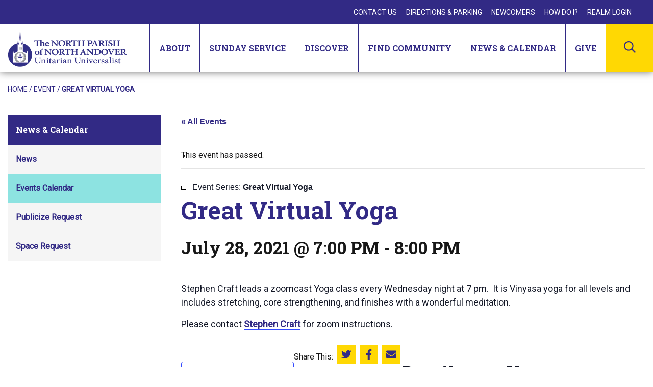

--- FILE ---
content_type: text/html; charset=UTF-8
request_url: https://www.northparish.org/event/great-virtual-yoga/2021-07-28/
body_size: 18398
content:
<!DOCTYPE html>

<html lang="en-US" class="no-js no-svg">
	<head>
		<meta charset="UTF-8">
		<meta name="viewport" content="width=device-width, initial-scale=1">
		<link rel="profile" href="http://gmpg.org/xfn/11">

		
		<link href="https://fonts.googleapis.com/css2?family=Roboto+Slab:wght@700;800&family=Roboto:ital@0;1&display=swap" rel="stylesheet">

		<link rel="apple-touch-icon" sizes="57x57" href="/favicon/apple-icon-57x57.png">
		<link rel="apple-touch-icon" sizes="60x60" href="/favicon/apple-icon-60x60.png">
		<link rel="apple-touch-icon" sizes="72x72" href="/favicon/apple-icon-72x72.png">
		<link rel="apple-touch-icon" sizes="76x76" href="/favicon/apple-icon-76x76.png">
		<link rel="apple-touch-icon" sizes="114x114" href="/favicon/apple-icon-114x114.png">
		<link rel="apple-touch-icon" sizes="120x120" href="/favicon/apple-icon-120x120.png">
		<link rel="apple-touch-icon" sizes="144x144" href="/favicon/apple-icon-144x144.png">
		<link rel="apple-touch-icon" sizes="152x152" href="/favicon/apple-icon-152x152.png">
		<link rel="apple-touch-icon" sizes="180x180" href="/favicon/apple-icon-180x180.png">
		<link rel="icon" type="image/png" sizes="192x192"  href="/favicon/android-icon-192x192.png">
		<link rel="icon" type="image/png" sizes="32x32" href="/favicon/favicon-32x32.png">
		<link rel="icon" type="image/png" sizes="96x96" href="/favicon/favicon-96x96.png">
		<link rel="icon" type="image/png" sizes="16x16" href="/favicon/favicon-16x16.png">
		
		<link rel="manifest" crossorigin="use-credentials" href="/manifest.json">

		<meta name="msapplication-TileColor" content="#ffffff">
		<meta name="msapplication-TileImage" content="/favicon/ms-icon-144x144.png">
		<meta name="theme-color" content="#ffffff">

		<script>(function(html){html.className = html.className.replace(/\bno-js\b/,'js')})(document.documentElement);</script>
<meta http-equiv="x-dns-prefetch-control" content="on"><link rel='stylesheet' id='tribe-events-views-v2-bootstrap-datepicker-styles-css' href='https://www.northparish.org/wp-content/plugins/the-events-calendar/vendor/bootstrap-datepicker/css/bootstrap-datepicker.standalone.min.css?ver=6.15.13' type='text/css' media='all' />
<link rel='stylesheet' id='tec-variables-skeleton-css' href='https://www.northparish.org/wp-content/plugins/the-events-calendar/common/build/css/variables-skeleton.css?ver=6.10.1' type='text/css' media='all' />
<link rel='stylesheet' id='tribe-common-skeleton-style-css' href='https://www.northparish.org/wp-content/plugins/the-events-calendar/common/build/css/common-skeleton.css?ver=6.10.1' type='text/css' media='all' />
<link rel='stylesheet' id='tribe-tooltipster-css-css' href='https://www.northparish.org/wp-content/plugins/the-events-calendar/common/vendor/tooltipster/tooltipster.bundle.min.css?ver=6.10.1' type='text/css' media='all' />
<link rel='stylesheet' id='tribe-events-views-v2-skeleton-css' href='https://www.northparish.org/wp-content/plugins/the-events-calendar/build/css/views-skeleton.css?ver=6.15.13' type='text/css' media='all' />
<link rel='stylesheet' id='tec-variables-full-css' href='https://www.northparish.org/wp-content/plugins/the-events-calendar/common/build/css/variables-full.css?ver=6.10.1' type='text/css' media='all' />
<link rel='stylesheet' id='tribe-common-full-style-css' href='https://www.northparish.org/wp-content/plugins/the-events-calendar/common/build/css/common-full.css?ver=6.10.1' type='text/css' media='all' />
<link rel='stylesheet' id='tribe-events-views-v2-full-css' href='https://www.northparish.org/wp-content/plugins/the-events-calendar/build/css/views-full.css?ver=6.15.13' type='text/css' media='all' />
<link rel='stylesheet' id='tribe-events-views-v2-print-css' href='https://www.northparish.org/wp-content/plugins/the-events-calendar/build/css/views-print.css?ver=6.15.13' type='text/css' media='print' />
<link rel='stylesheet' id='tribe-events-pro-views-v2-print-css' href='https://www.northparish.org/wp-content/plugins/events-calendar-pro/build/css/views-print.css?ver=7.7.11' type='text/css' media='print' />
<meta name='robots' content='index, follow, max-image-preview:large, max-snippet:-1, max-video-preview:-1' />

	<!-- This site is optimized with the Yoast SEO plugin v26.6 - https://yoast.com/wordpress/plugins/seo/ -->
	<title>Great Virtual Yoga - The North Parish Church of North Andover</title>
	<link rel="canonical" href="https://www.northparish.org/event/great-virtual-yoga/2021-07-28/" />
	<meta property="og:locale" content="en_US" />
	<meta property="og:type" content="article" />
	<meta property="og:title" content="Great Virtual Yoga - The North Parish Church of North Andover" />
	<meta property="og:description" content="Stephen Craft leads a zoomcast Yoga class every Wednesday night at 7 pm.  It is Vinyasa yoga for all levels and includes stretching, core strengthening, and finishes with a wonderful [&hellip;]" />
	<meta property="og:url" content="https://www.northparish.org/event/great-virtual-yoga/2021-07-28/" />
	<meta property="og:site_name" content="The North Parish Church of North Andover" />
	<meta property="article:publisher" content="https://www.facebook.com/NorthParishofNorthAndover" />
	<meta property="article:modified_time" content="2021-08-26T22:27:55+00:00" />
	<meta property="og:image" content="https://www.northparish.org/wp-content/uploads/accessible-walkways.jpeg" />
	<meta property="og:image:width" content="480" />
	<meta property="og:image:height" content="640" />
	<meta property="og:image:type" content="image/jpeg" />
	<meta name="twitter:card" content="summary_large_image" />
	<script type="application/ld+json" class="yoast-schema-graph">{"@context":"https://schema.org","@graph":[{"@type":"WebPage","@id":"https://www.northparish.org/event/great-virtual-yoga/2021-07-28/","url":"https://www.northparish.org/event/great-virtual-yoga/2021-07-28/","name":"Great Virtual Yoga - The North Parish Church of North Andover","isPartOf":{"@id":"https://www.northparish.org/#website"},"datePublished":"2021-07-06T18:54:07+00:00","dateModified":"2021-08-26T22:27:55+00:00","breadcrumb":{"@id":"https://www.northparish.org/event/great-virtual-yoga/2021-07-28/#breadcrumb"},"inLanguage":"en-US","potentialAction":[{"@type":"ReadAction","target":["https://www.northparish.org/event/great-virtual-yoga/2021-07-28/"]}]},{"@type":"BreadcrumbList","@id":"https://www.northparish.org/event/great-virtual-yoga/2021-07-28/#breadcrumb","itemListElement":[{"@type":"ListItem","position":1,"name":"Home","item":"https://www.northparish.org/"},{"@type":"ListItem","position":2,"name":"Events","item":"https://www.northparish.org/events/"},{"@type":"ListItem","position":3,"name":"Great Virtual Yoga"}]},{"@type":"WebSite","@id":"https://www.northparish.org/#website","url":"https://www.northparish.org/","name":"The North Parish Church of North Andover","description":"Awaken • Nourish • Encourage • Inspire","publisher":{"@id":"https://www.northparish.org/#organization"},"potentialAction":[{"@type":"SearchAction","target":{"@type":"EntryPoint","urlTemplate":"https://www.northparish.org/?s={search_term_string}"},"query-input":{"@type":"PropertyValueSpecification","valueRequired":true,"valueName":"search_term_string"}}],"inLanguage":"en-US"},{"@type":"Organization","@id":"https://www.northparish.org/#organization","name":"The North Parish of North Andover","url":"https://www.northparish.org/","logo":{"@type":"ImageObject","inLanguage":"en-US","@id":"https://www.northparish.org/#/schema/logo/image/","url":"https://www.northparish.org/wp-content/uploads/north-parish-church.png","contentUrl":"https://www.northparish.org/wp-content/uploads/north-parish-church.png","width":232,"height":70,"caption":"The North Parish of North Andover"},"image":{"@id":"https://www.northparish.org/#/schema/logo/image/"},"sameAs":["https://www.facebook.com/NorthParishofNorthAndover","https://www.instagram.com/northparishofnorthandover/","https://www.youtube.com/channel/UCGbC3eJVYUxzUPJIYKCpYXw"]},{"@type":"Event","name":"Great Virtual Yoga","description":"Stephen Craft leads a zoomcast Yoga class every Wednesday night at 7 pm.  It is Vinyasa yoga for all levels and includes stretching, core strengthening, and finishes with a wonderful [&hellip;]","url":"https://www.northparish.org/event/great-virtual-yoga/2021-07-28/","eventAttendanceMode":"https://schema.org/OfflineEventAttendanceMode","eventStatus":"https://schema.org/EventScheduled","startDate":"2021-07-28T19:00:00-04:00","endDate":"2021-07-28T20:00:00-04:00","location":{"@type":"Place","name":"via NP Zoom","description":"This event is through a North Parish Zoom account. There are a limited number available and must be reserved in advance.","url":"https://www.northparish.org/venue/via-np-zoom-1/","address":{"@type":"PostalAddress"},"telephone":"","sameAs":""},"@id":"https://www.northparish.org/event/great-virtual-yoga/2021-07-28/#event","mainEntityOfPage":{"@id":"https://www.northparish.org/event/great-virtual-yoga/2021-07-28/"}}]}</script>
	<!-- / Yoast SEO plugin. -->


<link rel='dns-prefetch' href='//connect.facebook.net' />
<link rel='dns-prefetch' href='//translate.google.com' />
<link rel='dns-prefetch' href='//fonts.googleapis.com' />
<link href='https://fonts.gstatic.com' crossorigin rel='preconnect' />
<link rel="alternate" type="text/calendar" title="The North Parish Church of North Andover &raquo; iCal Feed" href="https://www.northparish.org/events/?ical=1" />
<style id='wp-img-auto-sizes-contain-inline-css' type='text/css'>
img:is([sizes=auto i],[sizes^="auto," i]){contain-intrinsic-size:3000px 1500px}
/*# sourceURL=wp-img-auto-sizes-contain-inline-css */
</style>
<link rel='stylesheet' id='tribe-events-full-pro-calendar-style-css' href='https://www.northparish.org/wp-content/plugins/events-calendar-pro/build/css/tribe-events-pro-full.css?ver=7.7.11' type='text/css' media='all' />
<link rel='stylesheet' id='tribe-events-virtual-skeleton-css' href='https://www.northparish.org/wp-content/plugins/events-calendar-pro/build/css/events-virtual-skeleton.css?ver=7.7.11' type='text/css' media='all' />
<link rel='stylesheet' id='tribe-events-virtual-full-css' href='https://www.northparish.org/wp-content/plugins/events-calendar-pro/build/css/events-virtual-full.css?ver=7.7.11' type='text/css' media='all' />
<link rel='stylesheet' id='tribe-events-virtual-single-skeleton-css' href='https://www.northparish.org/wp-content/plugins/events-calendar-pro/build/css/events-virtual-single-skeleton.css?ver=7.7.11' type='text/css' media='all' />
<link rel='stylesheet' id='tribe-events-virtual-single-full-css' href='https://www.northparish.org/wp-content/plugins/events-calendar-pro/build/css/events-virtual-single-full.css?ver=7.7.11' type='text/css' media='all' />
<link rel='stylesheet' id='tec-events-pro-single-css' href='https://www.northparish.org/wp-content/plugins/events-calendar-pro/build/css/events-single.css?ver=7.7.11' type='text/css' media='all' />
<link rel='stylesheet' id='tribe-events-calendar-pro-style-css' href='https://www.northparish.org/wp-content/plugins/events-calendar-pro/build/css/tribe-events-pro-full.css?ver=7.7.11' type='text/css' media='all' />
<link rel='stylesheet' id='tribe-events-pro-mini-calendar-block-styles-css' href='https://www.northparish.org/wp-content/plugins/events-calendar-pro/build/css/tribe-events-pro-mini-calendar-block.css?ver=7.7.11' type='text/css' media='all' />
<link rel='stylesheet' id='tribe-events-v2-single-skeleton-css' href='https://www.northparish.org/wp-content/plugins/the-events-calendar/build/css/tribe-events-single-skeleton.css?ver=6.15.13' type='text/css' media='all' />
<link rel='stylesheet' id='tribe-events-v2-single-skeleton-full-css' href='https://www.northparish.org/wp-content/plugins/the-events-calendar/build/css/tribe-events-single-full.css?ver=6.15.13' type='text/css' media='all' />
<link rel='stylesheet' id='tribe-events-virtual-single-v2-skeleton-css' href='https://www.northparish.org/wp-content/plugins/events-calendar-pro/build/css/events-virtual-single-v2-skeleton.css?ver=7.7.11' type='text/css' media='all' />
<link rel='stylesheet' id='tribe-events-virtual-single-v2-full-css' href='https://www.northparish.org/wp-content/plugins/events-calendar-pro/build/css/events-virtual-single-v2-full.css?ver=7.7.11' type='text/css' media='all' />
<link rel='stylesheet' id='tribe-events-v2-virtual-single-block-css' href='https://www.northparish.org/wp-content/plugins/events-calendar-pro/build/css/events-virtual-single-block.css?ver=7.7.11' type='text/css' media='all' />
<link rel='stylesheet' id='tec-events-pro-single-style-css' href='https://www.northparish.org/wp-content/plugins/events-calendar-pro/build/css/custom-tables-v1/single.css?ver=7.7.11' type='text/css' media='all' />
<link rel='stylesheet' id='wp-block-library-css' href='https://www.northparish.org/wp-includes/css/dist/block-library/style.min.css?ver=6.9' type='text/css' media='all' />
<style id='global-styles-inline-css' type='text/css'>
:root{--wp--preset--aspect-ratio--square: 1;--wp--preset--aspect-ratio--4-3: 4/3;--wp--preset--aspect-ratio--3-4: 3/4;--wp--preset--aspect-ratio--3-2: 3/2;--wp--preset--aspect-ratio--2-3: 2/3;--wp--preset--aspect-ratio--16-9: 16/9;--wp--preset--aspect-ratio--9-16: 9/16;--wp--preset--color--black: #000000;--wp--preset--color--cyan-bluish-gray: #abb8c3;--wp--preset--color--white: #ffffff;--wp--preset--color--pale-pink: #f78da7;--wp--preset--color--vivid-red: #cf2e2e;--wp--preset--color--luminous-vivid-orange: #ff6900;--wp--preset--color--luminous-vivid-amber: #fcb900;--wp--preset--color--light-green-cyan: #7bdcb5;--wp--preset--color--vivid-green-cyan: #00d084;--wp--preset--color--pale-cyan-blue: #8ed1fc;--wp--preset--color--vivid-cyan-blue: #0693e3;--wp--preset--color--vivid-purple: #9b51e0;--wp--preset--gradient--vivid-cyan-blue-to-vivid-purple: linear-gradient(135deg,rgb(6,147,227) 0%,rgb(155,81,224) 100%);--wp--preset--gradient--light-green-cyan-to-vivid-green-cyan: linear-gradient(135deg,rgb(122,220,180) 0%,rgb(0,208,130) 100%);--wp--preset--gradient--luminous-vivid-amber-to-luminous-vivid-orange: linear-gradient(135deg,rgb(252,185,0) 0%,rgb(255,105,0) 100%);--wp--preset--gradient--luminous-vivid-orange-to-vivid-red: linear-gradient(135deg,rgb(255,105,0) 0%,rgb(207,46,46) 100%);--wp--preset--gradient--very-light-gray-to-cyan-bluish-gray: linear-gradient(135deg,rgb(238,238,238) 0%,rgb(169,184,195) 100%);--wp--preset--gradient--cool-to-warm-spectrum: linear-gradient(135deg,rgb(74,234,220) 0%,rgb(151,120,209) 20%,rgb(207,42,186) 40%,rgb(238,44,130) 60%,rgb(251,105,98) 80%,rgb(254,248,76) 100%);--wp--preset--gradient--blush-light-purple: linear-gradient(135deg,rgb(255,206,236) 0%,rgb(152,150,240) 100%);--wp--preset--gradient--blush-bordeaux: linear-gradient(135deg,rgb(254,205,165) 0%,rgb(254,45,45) 50%,rgb(107,0,62) 100%);--wp--preset--gradient--luminous-dusk: linear-gradient(135deg,rgb(255,203,112) 0%,rgb(199,81,192) 50%,rgb(65,88,208) 100%);--wp--preset--gradient--pale-ocean: linear-gradient(135deg,rgb(255,245,203) 0%,rgb(182,227,212) 50%,rgb(51,167,181) 100%);--wp--preset--gradient--electric-grass: linear-gradient(135deg,rgb(202,248,128) 0%,rgb(113,206,126) 100%);--wp--preset--gradient--midnight: linear-gradient(135deg,rgb(2,3,129) 0%,rgb(40,116,252) 100%);--wp--preset--font-size--small: 13px;--wp--preset--font-size--medium: 20px;--wp--preset--font-size--large: 36px;--wp--preset--font-size--x-large: 42px;--wp--preset--spacing--20: 0.44rem;--wp--preset--spacing--30: 0.67rem;--wp--preset--spacing--40: 1rem;--wp--preset--spacing--50: 1.5rem;--wp--preset--spacing--60: 2.25rem;--wp--preset--spacing--70: 3.38rem;--wp--preset--spacing--80: 5.06rem;--wp--preset--shadow--natural: 6px 6px 9px rgba(0, 0, 0, 0.2);--wp--preset--shadow--deep: 12px 12px 50px rgba(0, 0, 0, 0.4);--wp--preset--shadow--sharp: 6px 6px 0px rgba(0, 0, 0, 0.2);--wp--preset--shadow--outlined: 6px 6px 0px -3px rgb(255, 255, 255), 6px 6px rgb(0, 0, 0);--wp--preset--shadow--crisp: 6px 6px 0px rgb(0, 0, 0);}:where(.is-layout-flex){gap: 0.5em;}:where(.is-layout-grid){gap: 0.5em;}body .is-layout-flex{display: flex;}.is-layout-flex{flex-wrap: wrap;align-items: center;}.is-layout-flex > :is(*, div){margin: 0;}body .is-layout-grid{display: grid;}.is-layout-grid > :is(*, div){margin: 0;}:where(.wp-block-columns.is-layout-flex){gap: 2em;}:where(.wp-block-columns.is-layout-grid){gap: 2em;}:where(.wp-block-post-template.is-layout-flex){gap: 1.25em;}:where(.wp-block-post-template.is-layout-grid){gap: 1.25em;}.has-black-color{color: var(--wp--preset--color--black) !important;}.has-cyan-bluish-gray-color{color: var(--wp--preset--color--cyan-bluish-gray) !important;}.has-white-color{color: var(--wp--preset--color--white) !important;}.has-pale-pink-color{color: var(--wp--preset--color--pale-pink) !important;}.has-vivid-red-color{color: var(--wp--preset--color--vivid-red) !important;}.has-luminous-vivid-orange-color{color: var(--wp--preset--color--luminous-vivid-orange) !important;}.has-luminous-vivid-amber-color{color: var(--wp--preset--color--luminous-vivid-amber) !important;}.has-light-green-cyan-color{color: var(--wp--preset--color--light-green-cyan) !important;}.has-vivid-green-cyan-color{color: var(--wp--preset--color--vivid-green-cyan) !important;}.has-pale-cyan-blue-color{color: var(--wp--preset--color--pale-cyan-blue) !important;}.has-vivid-cyan-blue-color{color: var(--wp--preset--color--vivid-cyan-blue) !important;}.has-vivid-purple-color{color: var(--wp--preset--color--vivid-purple) !important;}.has-black-background-color{background-color: var(--wp--preset--color--black) !important;}.has-cyan-bluish-gray-background-color{background-color: var(--wp--preset--color--cyan-bluish-gray) !important;}.has-white-background-color{background-color: var(--wp--preset--color--white) !important;}.has-pale-pink-background-color{background-color: var(--wp--preset--color--pale-pink) !important;}.has-vivid-red-background-color{background-color: var(--wp--preset--color--vivid-red) !important;}.has-luminous-vivid-orange-background-color{background-color: var(--wp--preset--color--luminous-vivid-orange) !important;}.has-luminous-vivid-amber-background-color{background-color: var(--wp--preset--color--luminous-vivid-amber) !important;}.has-light-green-cyan-background-color{background-color: var(--wp--preset--color--light-green-cyan) !important;}.has-vivid-green-cyan-background-color{background-color: var(--wp--preset--color--vivid-green-cyan) !important;}.has-pale-cyan-blue-background-color{background-color: var(--wp--preset--color--pale-cyan-blue) !important;}.has-vivid-cyan-blue-background-color{background-color: var(--wp--preset--color--vivid-cyan-blue) !important;}.has-vivid-purple-background-color{background-color: var(--wp--preset--color--vivid-purple) !important;}.has-black-border-color{border-color: var(--wp--preset--color--black) !important;}.has-cyan-bluish-gray-border-color{border-color: var(--wp--preset--color--cyan-bluish-gray) !important;}.has-white-border-color{border-color: var(--wp--preset--color--white) !important;}.has-pale-pink-border-color{border-color: var(--wp--preset--color--pale-pink) !important;}.has-vivid-red-border-color{border-color: var(--wp--preset--color--vivid-red) !important;}.has-luminous-vivid-orange-border-color{border-color: var(--wp--preset--color--luminous-vivid-orange) !important;}.has-luminous-vivid-amber-border-color{border-color: var(--wp--preset--color--luminous-vivid-amber) !important;}.has-light-green-cyan-border-color{border-color: var(--wp--preset--color--light-green-cyan) !important;}.has-vivid-green-cyan-border-color{border-color: var(--wp--preset--color--vivid-green-cyan) !important;}.has-pale-cyan-blue-border-color{border-color: var(--wp--preset--color--pale-cyan-blue) !important;}.has-vivid-cyan-blue-border-color{border-color: var(--wp--preset--color--vivid-cyan-blue) !important;}.has-vivid-purple-border-color{border-color: var(--wp--preset--color--vivid-purple) !important;}.has-vivid-cyan-blue-to-vivid-purple-gradient-background{background: var(--wp--preset--gradient--vivid-cyan-blue-to-vivid-purple) !important;}.has-light-green-cyan-to-vivid-green-cyan-gradient-background{background: var(--wp--preset--gradient--light-green-cyan-to-vivid-green-cyan) !important;}.has-luminous-vivid-amber-to-luminous-vivid-orange-gradient-background{background: var(--wp--preset--gradient--luminous-vivid-amber-to-luminous-vivid-orange) !important;}.has-luminous-vivid-orange-to-vivid-red-gradient-background{background: var(--wp--preset--gradient--luminous-vivid-orange-to-vivid-red) !important;}.has-very-light-gray-to-cyan-bluish-gray-gradient-background{background: var(--wp--preset--gradient--very-light-gray-to-cyan-bluish-gray) !important;}.has-cool-to-warm-spectrum-gradient-background{background: var(--wp--preset--gradient--cool-to-warm-spectrum) !important;}.has-blush-light-purple-gradient-background{background: var(--wp--preset--gradient--blush-light-purple) !important;}.has-blush-bordeaux-gradient-background{background: var(--wp--preset--gradient--blush-bordeaux) !important;}.has-luminous-dusk-gradient-background{background: var(--wp--preset--gradient--luminous-dusk) !important;}.has-pale-ocean-gradient-background{background: var(--wp--preset--gradient--pale-ocean) !important;}.has-electric-grass-gradient-background{background: var(--wp--preset--gradient--electric-grass) !important;}.has-midnight-gradient-background{background: var(--wp--preset--gradient--midnight) !important;}.has-small-font-size{font-size: var(--wp--preset--font-size--small) !important;}.has-medium-font-size{font-size: var(--wp--preset--font-size--medium) !important;}.has-large-font-size{font-size: var(--wp--preset--font-size--large) !important;}.has-x-large-font-size{font-size: var(--wp--preset--font-size--x-large) !important;}
/*# sourceURL=global-styles-inline-css */
</style>

<style id='classic-theme-styles-inline-css' type='text/css'>
/*! This file is auto-generated */
.wp-block-button__link{color:#fff;background-color:#32373c;border-radius:9999px;box-shadow:none;text-decoration:none;padding:calc(.667em + 2px) calc(1.333em + 2px);font-size:1.125em}.wp-block-file__button{background:#32373c;color:#fff;text-decoration:none}
/*# sourceURL=/wp-includes/css/classic-themes.min.css */
</style>
<link rel='stylesheet' id='tribe-events-v2-single-blocks-css' href='https://www.northparish.org/wp-content/plugins/the-events-calendar/build/css/tribe-events-single-blocks.css?ver=6.15.13' type='text/css' media='all' />
<link rel='stylesheet' id='google-language-translator-css' href='https://www.northparish.org/wp-content/plugins/google-language-translator/css/style.css?ver=6.0.20' type='text/css' media='' />
<link rel='stylesheet' id='tribe-events-block-event-venue-css' href='https://www.northparish.org/wp-content/plugins/the-events-calendar/build/event-venue/frontend.css?ver=6.15.13' type='text/css' media='all' />
<link rel='stylesheet' id='dab_style-css' href='https://www.northparish.org/wp-content/themes/north-parish/assets/css/style.css?ver=f0eeabdfd830875e49eb7acbe77a208dcbb49a290f7bfe461efcba8dee106011' type='text/css' media='all' />
<link rel='stylesheet' id='dashicons-css' href='https://www.northparish.org/wp-includes/css/dashicons.min.css?ver=6.9' type='text/css' media='all' />
<link rel='stylesheet' id='dab_authenticated_wp-css' href='https://www.northparish.org/wp-content/themes/north-parish/assets/css/authenticated_wp.css' type='text/css' media='all' />
<link rel='stylesheet' id='nparish_base-fonts-css' href='https://fonts.googleapis.com/css?family=Libre+Franklin%3A300%2C300i%2C400%2C400i%2C600%2C600i%2C800%2C800i&#038;subset=latin%2Clatin-ext' type='text/css' media='all' />
<script type="text/javascript" src="https://code.jquery.com/jquery-3.5.1.min.js?ver=3.5.1" id="jquery-core-js"></script>
<script type="text/javascript" src="https://code.jquery.com/jquery-migrate-3.3.0.min.js?ver=3.3.0" id="jquery-migrate-js"></script>
<style>#google_language_translator a{display:none!important;}div.skiptranslate.goog-te-gadget{display:inline!important;}.goog-te-gadget{color:transparent!important;}.goog-te-gadget{font-size:0px!important;}.goog-branding{display:none;}.goog-tooltip{display: none!important;}.goog-tooltip:hover{display: none!important;}.goog-text-highlight{background-color:transparent!important;border:none!important;box-shadow:none!important;}#google_language_translator select.goog-te-combo{color:#32373c;}div.skiptranslate{display:none!important;}body{top:0px!important;}#goog-gt-{display:none!important;}font font{background-color:transparent!important;box-shadow:none!important;position:initial!important;}#glt-translate-trigger{left:20px;right:auto;}#glt-translate-trigger > span{color:#ffffff;}#glt-translate-trigger{background:#f89406;}</style><meta name="tec-api-version" content="v1"><meta name="tec-api-origin" content="https://www.northparish.org"><link rel="alternate" href="https://www.northparish.org/wp-json/tribe/events/v1/events/10004311" />
		<!-- Global site tag (gtag.js) - Google Analytics -->
		<script async src="https://www.googletagmanager.com/gtag/js?id=G-CLTS5K061L"></script>
		<script>
		  window.dataLayer = window.dataLayer || [];
		  function gtag(){dataLayer.push(arguments);}
		  gtag('js', new Date());

		  gtag('config', 'G-CLTS5K061L');
		</script>
	</head>

	<body class="wp-singular tribe_events-template-default single single-tribe_events postid-10004311 wp-theme-north-parish tribe-events-page-template tribe-no-js tribe-filter-live events-single tribe-events-style-full tribe-events-style-theme">

		<div id="page" class="site">
			
			<a class="skip-link" href="#content">
				Skip to content			</a>

						
			<header id="masthead" class="site-header" role="banner">
				<div class="header-inner" id="header-inner">
					
					
					<div class="utility-nav">
						<nav id="utility-navigation-1" class="utility-navigation" role="navigation" aria-label="Utility Menu">
	<div class="menu-utility-menu-container"><ul id="utility-menu-1" class="menu"><li id="menu-item-139" class="menu-item menu-item-type-post_type menu-item-object-page menu-item-139"><a href="https://www.northparish.org/contact-us/">Contact Us</a></li>
<li id="menu-item-138" class="menu-item menu-item-type-post_type menu-item-object-page menu-item-138"><a href="https://www.northparish.org/directions/">Directions &#038; Parking</a></li>
<li id="menu-item-137" class="menu-item menu-item-type-post_type menu-item-object-page menu-item-137"><a href="https://www.northparish.org/newcomers/">Newcomers</a></li>
<li id="menu-item-136" class="menu-item menu-item-type-post_type menu-item-object-page menu-item-136"><a href="https://www.northparish.org/how-do-i/">How Do I?</a></li>
<li id="menu-item-140" class="menu-item menu-item-type-custom menu-item-object-custom menu-item-140"><a target="_blank" href="https://onrealm.org/NorthParish/SignIn">Realm Login</a></li>
</ul></div></nav>
						<div id="google_language_translator" class="default-language-en"></div>					</div>
					<div class="navigation-wrapper">
						<div class="navigation">
							<a href="/" class="logo"><img src="https://www.northparish.org/wp-content/uploads/north-parish-church.png" alt="The North Parish of North Andover Unitarian Universalist" /></a>
							<nav id="site-navigation" class="main-navigation" role="navigation" aria-label="Top Menu">
	<button class="menu-toggle" aria-controls="top-menu" aria-expanded="false">
		<span class="bar top" aria-hidden="true"></span>
		<span class="bar middle" aria-hidden="true"></span>
		<span class="bar bottom" aria-hidden="true"></span>
		<span class="screen-reader-text">Menu</span>
	</button>

	<div class="dropdown-navigation" id="dropdownMenu">
		<div class="dropdown-inner">
			<div class="menu-main-menu-container"><ul id="top-menu" class="menu"><li id="menu-item-2405" class="menu-item menu-item-type-custom menu-item-object-custom menu-item-has-children menu-item-2405"><button class="dropdown-toggle" aria-expanded="false"><span class="title">About</span><svg class="icon icon-plus" aria-hidden="true" role="img"> <use href="#icon-plus" xlink:href="#icon-plus"></use> </svg><svg class="icon icon-minus" aria-hidden="true" role="img"> <use href="#icon-minus" xlink:href="#icon-minus"></use> </svg></button>
<ul class="sub-menu">
	<li id="menu-item-2384" class="menu-item menu-item-type-post_type menu-item-object-page menu-item-2384"><a href="https://www.northparish.org/about/our-beliefs/">Our Beliefs</a></li>
	<li id="menu-item-2385" class="menu-item menu-item-type-post_type menu-item-object-page menu-item-2385"><a href="https://www.northparish.org/about/our-staff/">Our Minister and Staff</a></li>
	<li id="menu-item-2446" class="menu-item menu-item-type-post_type menu-item-object-page menu-item-2446"><a href="https://www.northparish.org/give/membership-2/">Membership</a></li>
	<li id="menu-item-2386" class="menu-item menu-item-type-post_type menu-item-object-page menu-item-2386"><a href="https://www.northparish.org/about/mission-governance/">Mission &#038; Governance</a></li>
	<li id="menu-item-2390" class="menu-item menu-item-type-post_type menu-item-object-page menu-item-2390"><a href="https://www.northparish.org/about/our-space/">Our Space</a></li>
	<li id="menu-item-2387" class="menu-item menu-item-type-post_type menu-item-object-page menu-item-2387"><a href="https://www.northparish.org/about/our-history/">Our History</a></li>
	<li id="menu-item-2389" class="menu-item menu-item-type-post_type menu-item-object-page menu-item-2389"><a href="https://www.northparish.org/about/weddings-memorials/">Weddings &#038; Memorials</a></li>
	<li id="menu-item-2388" class="menu-item menu-item-type-post_type menu-item-object-page menu-item-2388"><a href="https://www.northparish.org/about/general-rentals/">General Rentals</a></li>
</ul>
</li>
<li id="menu-item-2458" class="menu-item menu-item-type-custom menu-item-object-custom menu-item-has-children menu-item-2458"><button class="dropdown-toggle" aria-expanded="false"><span class="title">Sunday Service</span><svg class="icon icon-plus" aria-hidden="true" role="img"> <use href="#icon-plus" xlink:href="#icon-plus"></use> </svg><svg class="icon icon-minus" aria-hidden="true" role="img"> <use href="#icon-minus" xlink:href="#icon-minus"></use> </svg></button>
<ul class="sub-menu">
	<li id="menu-item-2392" class="menu-item menu-item-type-post_type menu-item-object-page menu-item-2392"><a href="https://www.northparish.org/worship/sundays-at-north-parish/">Sundays at North Parish</a></li>
	<li id="menu-item-2393" class="menu-item menu-item-type-post_type menu-item-object-page menu-item-2393"><a href="https://www.northparish.org/worship/elements-of-a-sunday-morning/">Elements of a Sunday Service</a></li>
	<li id="menu-item-2391" class="menu-item menu-item-type-post_type menu-item-object-page menu-item-2391"><a href="https://www.northparish.org/worship/music-programs/">Music Programs</a></li>
	<li id="menu-item-2394" class="menu-item menu-item-type-post_type menu-item-object-page menu-item-2394"><a href="https://www.northparish.org/worship/milestone-celebrations/">Milestones &#038; Celebrations</a></li>
	<li id="menu-item-2395" class="menu-item menu-item-type-post_type menu-item-object-page menu-item-2395"><a href="https://www.northparish.org/worship/child-dedications/">Child Dedications</a></li>
	<li id="menu-item-2396" class="menu-item menu-item-type-post_type menu-item-object-page menu-item-2396"><a href="https://www.northparish.org/worship/service-archive/">Service Archive</a></li>
</ul>
</li>
<li id="menu-item-2459" class="menu-item menu-item-type-custom menu-item-object-custom menu-item-has-children menu-item-2459"><button class="dropdown-toggle" aria-expanded="false"><span class="title">Discover</span><svg class="icon icon-plus" aria-hidden="true" role="img"> <use href="#icon-plus" xlink:href="#icon-plus"></use> </svg><svg class="icon icon-minus" aria-hidden="true" role="img"> <use href="#icon-minus" xlink:href="#icon-minus"></use> </svg></button>
<ul class="sub-menu">
	<li id="menu-item-2412" class="menu-item menu-item-type-post_type menu-item-object-page menu-item-has-children menu-item-2412"><a href="https://www.northparish.org/learning/child-youth-programs/">Child &#038; Youth Programs</a><button class="dropdown-toggle linked-parent" aria-expanded="false"><span class="screen-reader-text">Toggle Menu</span><svg class="icon icon-plus" aria-hidden="true" role="img"> <use href="#icon-plus" xlink:href="#icon-plus"></use> </svg><svg class="icon icon-minus" aria-hidden="true" role="img"> <use href="#icon-minus" xlink:href="#icon-minus"></use> </svg></button>
	<ul class="sub-menu">
		<li id="menu-item-2413" class="menu-item menu-item-type-post_type menu-item-object-page menu-item-2413"><a href="https://www.northparish.org/learning/child-youth-programs/nursery/">Nursery</a></li>
		<li id="menu-item-2414" class="menu-item menu-item-type-post_type menu-item-object-page menu-item-2414"><a href="https://www.northparish.org/learning/child-youth-programs/elementary-programs/">Elementary Programs</a></li>
		<li id="menu-item-2415" class="menu-item menu-item-type-post_type menu-item-object-page menu-item-2415"><a href="https://www.northparish.org/learning/child-youth-programs/youth-programs/">Youth Programs</a></li>
		<li id="menu-item-2411" class="menu-item menu-item-type-post_type menu-item-object-page menu-item-2411"><a href="https://www.northparish.org/learning/child-youth-programs/faqs-for-children-youth-programs/">FAQS for Child and Youth Programs</a></li>
	</ul>
</li>
	<li id="menu-item-2418" class="menu-item menu-item-type-post_type menu-item-object-page menu-item-2418"><a href="https://www.northparish.org/learning/adult-programs/">Adult Programs</a></li>
	<li id="menu-item-2417" class="menu-item menu-item-type-post_type menu-item-object-page menu-item-2417"><a href="https://www.northparish.org/learning/great-pond-sangha/">Great Pond Sangha</a></li>
</ul>
</li>
<li id="menu-item-2406" class="mega-menu menu-item menu-item-type-custom menu-item-object-custom menu-item-has-children menu-item-2406"><button class="dropdown-toggle" aria-expanded="false"><span class="title">Find Community</span><svg class="icon icon-plus" aria-hidden="true" role="img"> <use href="#icon-plus" xlink:href="#icon-plus"></use> </svg><svg class="icon icon-minus" aria-hidden="true" role="img"> <use href="#icon-minus" xlink:href="#icon-minus"></use> </svg></button>
<ul class="sub-menu">
	<li id="menu-item-2421" class="menu-item menu-item-type-post_type menu-item-object-page menu-item-has-children menu-item-2421"><a href="https://www.northparish.org/faith-in-action/within-north-parish/">Get Involved</a><button class="dropdown-toggle linked-parent" aria-expanded="false"><span class="screen-reader-text">Toggle Menu</span><svg class="icon icon-plus" aria-hidden="true" role="img"> <use href="#icon-plus" xlink:href="#icon-plus"></use> </svg><svg class="icon icon-minus" aria-hidden="true" role="img"> <use href="#icon-minus" xlink:href="#icon-minus"></use> </svg></button>
	<ul class="sub-menu">
		<li id="menu-item-2422" class="menu-item menu-item-type-post_type menu-item-object-page menu-item-2422"><a href="https://www.northparish.org/faith-in-action/within-north-parish/sunday-volunteers/">Sunday Volunteers</a></li>
		<li id="menu-item-2425" class="menu-item menu-item-type-post_type menu-item-object-page menu-item-2425"><a href="https://www.northparish.org/faith-in-action/within-north-parish/fun-fundraising/">Fun &#038; Fundraising</a></li>
		<li id="menu-item-2424" class="menu-item menu-item-type-post_type menu-item-object-page menu-item-2424"><a href="https://www.northparish.org/faith-in-action/within-north-parish/lay-leadership/">Lay Leadership</a></li>
		<li id="menu-item-2426" class="menu-item menu-item-type-post_type menu-item-object-page menu-item-2426"><a href="https://www.northparish.org/faith-in-action/within-north-parish/care-for-our-space/">Teams &#038; Committees</a></li>
	</ul>
</li>
	<li id="menu-item-2454" class="menu-item menu-item-type-post_type menu-item-object-page menu-item-has-children menu-item-2454"><a href="https://www.northparish.org/faith-in-action/in-the-larger-community/">Justice Projects</a><button class="dropdown-toggle linked-parent" aria-expanded="false"><span class="screen-reader-text">Toggle Menu</span><svg class="icon icon-plus" aria-hidden="true" role="img"> <use href="#icon-plus" xlink:href="#icon-plus"></use> </svg><svg class="icon icon-minus" aria-hidden="true" role="img"> <use href="#icon-minus" xlink:href="#icon-minus"></use> </svg></button>
	<ul class="sub-menu">
		<li id="menu-item-2437" class="menu-item menu-item-type-post_type menu-item-object-page menu-item-2437"><a href="https://www.northparish.org/faith-in-action/in-the-larger-community/climate-justice/">Climate Justice</a></li>
		<li id="menu-item-2441" class="menu-item menu-item-type-post_type menu-item-object-page menu-item-2441"><a href="https://www.northparish.org/faith-in-action/in-the-larger-community/social-action-council/">Community Action</a></li>
		<li id="menu-item-25020" class="menu-item menu-item-type-post_type menu-item-object-page menu-item-25020"><a href="https://www.northparish.org/faith-in-action/in-the-larger-community/immigration-justice/">Immigration Justice</a></li>
		<li id="menu-item-2438" class="menu-item menu-item-type-post_type menu-item-object-page menu-item-2438"><a href="https://www.northparish.org/faith-in-action/in-the-larger-community/peoples-pantry/">People’s Food Pantry</a></li>
		<li id="menu-item-2440" class="menu-item menu-item-type-post_type menu-item-object-page menu-item-2440"><a href="https://www.northparish.org/faith-in-action/in-the-larger-community/racial-justice/">Racial Justice</a></li>
	</ul>
</li>
	<li id="menu-item-2453" class="menu-item menu-item-type-post_type menu-item-object-page menu-item-has-children menu-item-2453"><a href="https://www.northparish.org/faith-in-action/care-and-support-services/">Small Groups and Support</a><button class="dropdown-toggle linked-parent" aria-expanded="false"><span class="screen-reader-text">Toggle Menu</span><svg class="icon icon-plus" aria-hidden="true" role="img"> <use href="#icon-plus" xlink:href="#icon-plus"></use> </svg><svg class="icon icon-minus" aria-hidden="true" role="img"> <use href="#icon-minus" xlink:href="#icon-minus"></use> </svg></button>
	<ul class="sub-menu">
		<li id="menu-item-2431" class="menu-item menu-item-type-post_type menu-item-object-page menu-item-2431"><a href="https://www.northparish.org/faith-in-action/care-and-support-services/support-groups/">Small Groups</a></li>
		<li id="menu-item-2430" class="menu-item menu-item-type-post_type menu-item-object-page menu-item-2430"><a href="https://www.northparish.org/faith-in-action/care-and-support-services/pastoral-support/">Pastoral Support</a></li>
	</ul>
</li>
</ul>
</li>
<li id="menu-item-2460" class="menu-item menu-item-type-custom menu-item-object-custom menu-item-has-children menu-item-2460"><button class="dropdown-toggle" aria-expanded="false"><span class="title">News &#038; Calendar</span><svg class="icon icon-plus" aria-hidden="true" role="img"> <use href="#icon-plus" xlink:href="#icon-plus"></use> </svg><svg class="icon icon-minus" aria-hidden="true" role="img"> <use href="#icon-minus" xlink:href="#icon-minus"></use> </svg></button>
<ul class="sub-menu">
	<li id="menu-item-2433" class="menu-item menu-item-type-post_type menu-item-object-page current_page_parent menu-item-2433"><a href="https://www.northparish.org/news-events/news/">News</a></li>
	<li id="menu-item-2472" class="menu-item menu-item-type-custom menu-item-object-custom menu-item-2472"><a href="/events/">Events Calendar</a></li>
	<li id="menu-item-5973" class="menu-item menu-item-type-post_type menu-item-object-page menu-item-5973"><a href="https://www.northparish.org/news-events/news/publicize-an-event-or-news-item/">Publicize Request</a></li>
	<li id="menu-item-14711" class="menu-item menu-item-type-post_type menu-item-object-page menu-item-14711"><a href="https://www.northparish.org/space-booking-request/">Space Request</a></li>
</ul>
</li>
<li id="menu-item-2461" class="menu-item menu-item-type-custom menu-item-object-custom menu-item-has-children menu-item-2461"><button class="dropdown-toggle" aria-expanded="false"><span class="title">Give</span><svg class="icon icon-plus" aria-hidden="true" role="img"> <use href="#icon-plus" xlink:href="#icon-plus"></use> </svg><svg class="icon icon-minus" aria-hidden="true" role="img"> <use href="#icon-minus" xlink:href="#icon-minus"></use> </svg></button>
<ul class="sub-menu">
	<li id="menu-item-2444" class="menu-item menu-item-type-post_type menu-item-object-page menu-item-2444"><a href="https://www.northparish.org/give/ways-to-give/">Ways To Give</a></li>
	<li id="menu-item-2443" class="menu-item menu-item-type-post_type menu-item-object-page menu-item-2443"><a href="https://www.northparish.org/give/stewardship/">Being Stewards</a></li>
	<li id="menu-item-2445" class="menu-item menu-item-type-post_type menu-item-object-page menu-item-2445"><a href="https://www.northparish.org/give/annual-giving-pledge/">Annual Giving Pledge</a></li>
	<li id="menu-item-14633" class="menu-item menu-item-type-post_type menu-item-object-page menu-item-14633"><a href="https://www.northparish.org/legacy-planned-giving/">Legacy Planned Giving</a></li>
</ul>
</li>
</ul></div>			
			<nav id="utility-navigation-2" class="utility-navigation" role="navigation" aria-label="Utility Menu">
	<div class="menu-utility-menu-container"><ul id="utility-menu-2" class="menu"><li class="menu-item menu-item-type-post_type menu-item-object-page menu-item-139"><a href="https://www.northparish.org/contact-us/">Contact Us</a></li>
<li class="menu-item menu-item-type-post_type menu-item-object-page menu-item-138"><a href="https://www.northparish.org/directions/">Directions &#038; Parking</a></li>
<li class="menu-item menu-item-type-post_type menu-item-object-page menu-item-137"><a href="https://www.northparish.org/newcomers/">Newcomers</a></li>
<li class="menu-item menu-item-type-post_type menu-item-object-page menu-item-136"><a href="https://www.northparish.org/how-do-i/">How Do I?</a></li>
<li class="menu-item menu-item-type-custom menu-item-object-custom menu-item-140"><a target="_blank" href="https://onrealm.org/NorthParish/SignIn">Realm Login</a></li>
</ul></div></nav>
		</div>
	</div>
</nav>

							<button class="search-toggle" aria-controls="search-menu" aria-expanded="false">
								<svg class="icon icon-search" aria-hidden="true" role="img"> <use href="#icon-search" xlink:href="#icon-search"></use> </svg><span class="screen-reader-text">Search</span>								<span class="close">
									<span class="bar top" aria-hidden="true"></span>
									<span class="bar bottom" aria-hidden="true"></span>
								</span>
							</button>

							<div class="search" id="search-menu">
								

<form role="search" method="get" class="search-form" action="https://www.northparish.org/">
	<label for="search-form-696d795613c38">
		<span class="screen-reader-text">Search for:</span>
	</label>
	<input type="search" id="search-form-696d795613c38" class="search-field" placeholder="Search &hellip;" value="" name="s" />
	<button type="submit" class="search-submit"><svg class="icon icon-search" aria-hidden="true" role="img"> <use href="#icon-search" xlink:href="#icon-search"></use> </svg><span class="screen-reader-text">Search</span></button>
</form>
							</div>
						</div>
					</div>
				</div>
			</header>

			<div id="content" class="site-content">

	
	<main id="main" class="site-main has-left listing-page" role="main">
		<div id="breadcrumbs"><a href="https://www.northparish.org">Home</a> / <a href="https://www.northparish.org/event/">Event</a> / <span class="current">Great Virtual Yoga</span></div>					<div class="left">
				<nav id="section-navigation" class="section-navigation" role="navigation" aria-label="Section Menu">
	<button class="section-toggle" id="section-toggle" aria-controls="section-menu" aria-expanded="false">
		In This Section<svg class="icon icon-plus" aria-hidden="true" role="img"> <use href="#icon-plus" xlink:href="#icon-plus"></use> </svg><svg class="icon icon-minus" aria-hidden="true" role="img"> <use href="#icon-minus" xlink:href="#icon-minus"></use> </svg>	</button>
	<div class="menu-main-menu-container"><ul id="section-menu" class="menu"><li class="menu-item menu-item-type-custom menu-item-object-custom menu-item-has-children menu-item-2405"><button class="dropdown-toggle" aria-expanded="false"><span class="title">About</span><svg class="icon icon-plus" aria-hidden="true" role="img"> <use href="#icon-plus" xlink:href="#icon-plus"></use> </svg><svg class="icon icon-minus" aria-hidden="true" role="img"> <use href="#icon-minus" xlink:href="#icon-minus"></use> </svg></button>
<ul class="sub-menu">
	<li class="menu-item menu-item-type-post_type menu-item-object-page menu-item-2384"><a href="https://www.northparish.org/about/our-beliefs/">Our Beliefs</a></li>
	<li class="menu-item menu-item-type-post_type menu-item-object-page menu-item-2385"><a href="https://www.northparish.org/about/our-staff/">Our Minister and Staff</a></li>
	<li class="menu-item menu-item-type-post_type menu-item-object-page menu-item-2446"><a href="https://www.northparish.org/give/membership-2/">Membership</a></li>
	<li class="menu-item menu-item-type-post_type menu-item-object-page menu-item-2386"><a href="https://www.northparish.org/about/mission-governance/">Mission &#038; Governance</a></li>
	<li class="menu-item menu-item-type-post_type menu-item-object-page menu-item-2390"><a href="https://www.northparish.org/about/our-space/">Our Space</a></li>
	<li class="menu-item menu-item-type-post_type menu-item-object-page menu-item-2387"><a href="https://www.northparish.org/about/our-history/">Our History</a></li>
	<li class="menu-item menu-item-type-post_type menu-item-object-page menu-item-2389"><a href="https://www.northparish.org/about/weddings-memorials/">Weddings &#038; Memorials</a></li>
	<li class="menu-item menu-item-type-post_type menu-item-object-page menu-item-2388"><a href="https://www.northparish.org/about/general-rentals/">General Rentals</a></li>
</ul>
</li>
<li class="menu-item menu-item-type-custom menu-item-object-custom menu-item-has-children menu-item-2458"><button class="dropdown-toggle" aria-expanded="false"><span class="title">Sunday Service</span><svg class="icon icon-plus" aria-hidden="true" role="img"> <use href="#icon-plus" xlink:href="#icon-plus"></use> </svg><svg class="icon icon-minus" aria-hidden="true" role="img"> <use href="#icon-minus" xlink:href="#icon-minus"></use> </svg></button>
<ul class="sub-menu">
	<li class="menu-item menu-item-type-post_type menu-item-object-page menu-item-2392"><a href="https://www.northparish.org/worship/sundays-at-north-parish/">Sundays at North Parish</a></li>
	<li class="menu-item menu-item-type-post_type menu-item-object-page menu-item-2393"><a href="https://www.northparish.org/worship/elements-of-a-sunday-morning/">Elements of a Sunday Service</a></li>
	<li class="menu-item menu-item-type-post_type menu-item-object-page menu-item-2391"><a href="https://www.northparish.org/worship/music-programs/">Music Programs</a></li>
	<li class="menu-item menu-item-type-post_type menu-item-object-page menu-item-2394"><a href="https://www.northparish.org/worship/milestone-celebrations/">Milestones &#038; Celebrations</a></li>
	<li class="menu-item menu-item-type-post_type menu-item-object-page menu-item-2395"><a href="https://www.northparish.org/worship/child-dedications/">Child Dedications</a></li>
	<li class="menu-item menu-item-type-post_type menu-item-object-page menu-item-2396"><a href="https://www.northparish.org/worship/service-archive/">Service Archive</a></li>
</ul>
</li>
<li class="menu-item menu-item-type-custom menu-item-object-custom menu-item-has-children menu-item-2459"><button class="dropdown-toggle" aria-expanded="false"><span class="title">Discover</span><svg class="icon icon-plus" aria-hidden="true" role="img"> <use href="#icon-plus" xlink:href="#icon-plus"></use> </svg><svg class="icon icon-minus" aria-hidden="true" role="img"> <use href="#icon-minus" xlink:href="#icon-minus"></use> </svg></button>
<ul class="sub-menu">
	<li class="menu-item menu-item-type-post_type menu-item-object-page menu-item-has-children menu-item-2412"><a href="https://www.northparish.org/learning/child-youth-programs/">Child &#038; Youth Programs</a><button class="dropdown-toggle linked-parent" aria-expanded="false"><span class="screen-reader-text">Toggle Menu</span><svg class="icon icon-plus" aria-hidden="true" role="img"> <use href="#icon-plus" xlink:href="#icon-plus"></use> </svg><svg class="icon icon-minus" aria-hidden="true" role="img"> <use href="#icon-minus" xlink:href="#icon-minus"></use> </svg></button>
	<ul class="sub-menu">
		<li class="menu-item menu-item-type-post_type menu-item-object-page menu-item-2413"><a href="https://www.northparish.org/learning/child-youth-programs/nursery/">Nursery</a></li>
		<li class="menu-item menu-item-type-post_type menu-item-object-page menu-item-2414"><a href="https://www.northparish.org/learning/child-youth-programs/elementary-programs/">Elementary Programs</a></li>
		<li class="menu-item menu-item-type-post_type menu-item-object-page menu-item-2415"><a href="https://www.northparish.org/learning/child-youth-programs/youth-programs/">Youth Programs</a></li>
		<li class="menu-item menu-item-type-post_type menu-item-object-page menu-item-2411"><a href="https://www.northparish.org/learning/child-youth-programs/faqs-for-children-youth-programs/">FAQS for Child and Youth Programs</a></li>
	</ul>
</li>
	<li class="menu-item menu-item-type-post_type menu-item-object-page menu-item-2418"><a href="https://www.northparish.org/learning/adult-programs/">Adult Programs</a></li>
	<li class="menu-item menu-item-type-post_type menu-item-object-page menu-item-2417"><a href="https://www.northparish.org/learning/great-pond-sangha/">Great Pond Sangha</a></li>
</ul>
</li>
<li class="mega-menu menu-item menu-item-type-custom menu-item-object-custom menu-item-has-children menu-item-2406"><button class="dropdown-toggle" aria-expanded="false"><span class="title">Find Community</span><svg class="icon icon-plus" aria-hidden="true" role="img"> <use href="#icon-plus" xlink:href="#icon-plus"></use> </svg><svg class="icon icon-minus" aria-hidden="true" role="img"> <use href="#icon-minus" xlink:href="#icon-minus"></use> </svg></button>
<ul class="sub-menu">
	<li class="menu-item menu-item-type-post_type menu-item-object-page menu-item-has-children menu-item-2421"><a href="https://www.northparish.org/faith-in-action/within-north-parish/">Get Involved</a><button class="dropdown-toggle linked-parent" aria-expanded="false"><span class="screen-reader-text">Toggle Menu</span><svg class="icon icon-plus" aria-hidden="true" role="img"> <use href="#icon-plus" xlink:href="#icon-plus"></use> </svg><svg class="icon icon-minus" aria-hidden="true" role="img"> <use href="#icon-minus" xlink:href="#icon-minus"></use> </svg></button>
	<ul class="sub-menu">
		<li class="menu-item menu-item-type-post_type menu-item-object-page menu-item-2422"><a href="https://www.northparish.org/faith-in-action/within-north-parish/sunday-volunteers/">Sunday Volunteers</a></li>
		<li class="menu-item menu-item-type-post_type menu-item-object-page menu-item-2425"><a href="https://www.northparish.org/faith-in-action/within-north-parish/fun-fundraising/">Fun &#038; Fundraising</a></li>
		<li class="menu-item menu-item-type-post_type menu-item-object-page menu-item-2424"><a href="https://www.northparish.org/faith-in-action/within-north-parish/lay-leadership/">Lay Leadership</a></li>
		<li class="menu-item menu-item-type-post_type menu-item-object-page menu-item-2426"><a href="https://www.northparish.org/faith-in-action/within-north-parish/care-for-our-space/">Teams &#038; Committees</a></li>
	</ul>
</li>
	<li class="menu-item menu-item-type-post_type menu-item-object-page menu-item-has-children menu-item-2454"><a href="https://www.northparish.org/faith-in-action/in-the-larger-community/">Justice Projects</a><button class="dropdown-toggle linked-parent" aria-expanded="false"><span class="screen-reader-text">Toggle Menu</span><svg class="icon icon-plus" aria-hidden="true" role="img"> <use href="#icon-plus" xlink:href="#icon-plus"></use> </svg><svg class="icon icon-minus" aria-hidden="true" role="img"> <use href="#icon-minus" xlink:href="#icon-minus"></use> </svg></button>
	<ul class="sub-menu">
		<li class="menu-item menu-item-type-post_type menu-item-object-page menu-item-2437"><a href="https://www.northparish.org/faith-in-action/in-the-larger-community/climate-justice/">Climate Justice</a></li>
		<li class="menu-item menu-item-type-post_type menu-item-object-page menu-item-2441"><a href="https://www.northparish.org/faith-in-action/in-the-larger-community/social-action-council/">Community Action</a></li>
		<li class="menu-item menu-item-type-post_type menu-item-object-page menu-item-25020"><a href="https://www.northparish.org/faith-in-action/in-the-larger-community/immigration-justice/">Immigration Justice</a></li>
		<li class="menu-item menu-item-type-post_type menu-item-object-page menu-item-2438"><a href="https://www.northparish.org/faith-in-action/in-the-larger-community/peoples-pantry/">People’s Food Pantry</a></li>
		<li class="menu-item menu-item-type-post_type menu-item-object-page menu-item-2440"><a href="https://www.northparish.org/faith-in-action/in-the-larger-community/racial-justice/">Racial Justice</a></li>
	</ul>
</li>
	<li class="menu-item menu-item-type-post_type menu-item-object-page menu-item-has-children menu-item-2453"><a href="https://www.northparish.org/faith-in-action/care-and-support-services/">Small Groups and Support</a><button class="dropdown-toggle linked-parent" aria-expanded="false"><span class="screen-reader-text">Toggle Menu</span><svg class="icon icon-plus" aria-hidden="true" role="img"> <use href="#icon-plus" xlink:href="#icon-plus"></use> </svg><svg class="icon icon-minus" aria-hidden="true" role="img"> <use href="#icon-minus" xlink:href="#icon-minus"></use> </svg></button>
	<ul class="sub-menu">
		<li class="menu-item menu-item-type-post_type menu-item-object-page menu-item-2431"><a href="https://www.northparish.org/faith-in-action/care-and-support-services/support-groups/">Small Groups</a></li>
		<li class="menu-item menu-item-type-post_type menu-item-object-page menu-item-2430"><a href="https://www.northparish.org/faith-in-action/care-and-support-services/pastoral-support/">Pastoral Support</a></li>
	</ul>
</li>
</ul>
</li>
<li class="menu-item menu-item-type-custom menu-item-object-custom menu-item-has-children menu-item-2460"><button class="dropdown-toggle" aria-expanded="false"><span class="title">News &#038; Calendar</span><svg class="icon icon-plus" aria-hidden="true" role="img"> <use href="#icon-plus" xlink:href="#icon-plus"></use> </svg><svg class="icon icon-minus" aria-hidden="true" role="img"> <use href="#icon-minus" xlink:href="#icon-minus"></use> </svg></button>
<ul class="sub-menu">
	<li class="menu-item menu-item-type-post_type menu-item-object-page current_page_parent menu-item-2433"><a href="https://www.northparish.org/news-events/news/">News</a></li>
	<li class="menu-item menu-item-type-custom menu-item-object-custom menu-item-2472"><a href="/events/">Events Calendar</a></li>
	<li class="menu-item menu-item-type-post_type menu-item-object-page menu-item-5973"><a href="https://www.northparish.org/news-events/news/publicize-an-event-or-news-item/">Publicize Request</a></li>
	<li class="menu-item menu-item-type-post_type menu-item-object-page menu-item-14711"><a href="https://www.northparish.org/space-booking-request/">Space Request</a></li>
</ul>
</li>
<li class="menu-item menu-item-type-custom menu-item-object-custom menu-item-has-children menu-item-2461"><button class="dropdown-toggle" aria-expanded="false"><span class="title">Give</span><svg class="icon icon-plus" aria-hidden="true" role="img"> <use href="#icon-plus" xlink:href="#icon-plus"></use> </svg><svg class="icon icon-minus" aria-hidden="true" role="img"> <use href="#icon-minus" xlink:href="#icon-minus"></use> </svg></button>
<ul class="sub-menu">
	<li class="menu-item menu-item-type-post_type menu-item-object-page menu-item-2444"><a href="https://www.northparish.org/give/ways-to-give/">Ways To Give</a></li>
	<li class="menu-item menu-item-type-post_type menu-item-object-page menu-item-2443"><a href="https://www.northparish.org/give/stewardship/">Being Stewards</a></li>
	<li class="menu-item menu-item-type-post_type menu-item-object-page menu-item-2445"><a href="https://www.northparish.org/give/annual-giving-pledge/">Annual Giving Pledge</a></li>
	<li class="menu-item menu-item-type-post_type menu-item-object-page menu-item-14633"><a href="https://www.northparish.org/legacy-planned-giving/">Legacy Planned Giving</a></li>
</ul>
</li>
</ul></div></nav>			</div>
			<div class="right">
						<section id="tribe-events-pg-template" class="tribe-events-pg-template" role="main"><div class="tribe-events-before-html"></div><span class="tribe-events-ajax-loading"><img class="tribe-events-spinner-medium" src="https://www.northparish.org/wp-content/plugins/the-events-calendar/src/resources/images/tribe-loading.gif" alt="Loading Events" /></span>
<div id="tribe-events-content" class="tribe-events-single">

	<p class="tribe-events-back">
		<a href="https://www.northparish.org/events/"> &laquo; All Events</a>
	</p>

	<!-- Notices -->
	<div class="tribe-events-notices"><ul><li>This event has passed.</li></ul></div><div  class="tribe-events-series-relationship-single-marker tribe-common" >
	<span class="tribe-events-series-relationship-single-marker__icon">
		
<svg  class="tribe-common-c-svgicon tribe-common-c-svgicon--series tribe-events-series-relationship-single-marker__icon-svg"  width="14" height="12" viewBox="0 0 14 12" fill="none" xmlns="http://www.w3.org/2000/svg" aria-hidden="true">
	<rect x="0.5" y="4.5" width="9" height="7" />
	<path d="M2 2.5H11.5V10" />
	<path d="M4 0.5H13.5V8" />
</svg>
	</span>
	<span class="tribe-events-series-relationship-single-marker__prefix">
		Event Series:	</span>

	<a
		href="https://www.northparish.org/series/great-virtual-yoga/"
		class="tribe-events-series-relationship-single-marker__title tribe-common-cta--alt"
	>
		<span class="tec_series_marker__title" >
			Great Virtual Yoga		</span>
	</a>
</div>

	<h1 class="tribe-events-single-event-title">Great Virtual Yoga</h1>
	<div class="tribe-events-schedule tribe-clearfix">
		<h2><span class="tribe-event-date-start">July 28, 2021 @ 7:00 PM</span> - <span class="tribe-event-time">8:00 PM</span></h2>			</div>

	<!-- Event header -->
	<div id="tribe-events-header"  data-title="Great Virtual Yoga - The North Parish Church of North Andover" data-viewtitle="Great Virtual Yoga">
		<!-- Navigation -->
		<nav class="tribe-events-nav-pagination" aria-label="Event Navigation">
			<ul class="tribe-events-sub-nav">
				<li class="tribe-events-nav-previous"><a href="https://www.northparish.org/event/outing-to-black-heritage-trail/"><span>&laquo;</span> Outing to Black Heritage Trail</a></li>
				<li class="tribe-events-nav-next"><a href="https://www.northparish.org/event/board-of-trustees-retreat/">Board of Trustees Retreat <span>&raquo;</span></a></li>
			</ul>
			<!-- .tribe-events-sub-nav -->
		</nav>
	</div>
	<!-- #tribe-events-header -->

			<div id="post-10004311" class="post-10004311 tribe_events type-tribe_events status-publish hentry tribe_events_cat-exclude-from-home cat_exclude-from-home tribe-recurring-event tribe-recurring-event-parent">
			<!-- Event featured image, but exclude link -->
			
			<!-- Event content -->
						<div class="tribe-events-single-event-description tribe-events-content">
				<p>Stephen Craft leads a zoomcast Yoga class every Wednesday night at 7 pm.  It is Vinyasa yoga for all levels and includes stretching, core strengthening, and finishes with a wonderful meditation.</p>
<p>Please contact <a href="mailto:stephen.craft56@gmail.com" target="_blank" rel="noopener">Stephen Craft</a> for zoom instructions.</p>
			</div>
			<!-- .tribe-events-single-event-description -->
			<div class="tribe-events tribe-common">
	<div class="tribe-events-c-subscribe-dropdown__container">
		<div class="tribe-events-c-subscribe-dropdown">
			<div class="tribe-common-c-btn-border tribe-events-c-subscribe-dropdown__button">
				<svg
	 class="tribe-common-c-svgicon tribe-common-c-svgicon--cal-export tribe-events-c-subscribe-dropdown__export-icon" 	aria-hidden="true"
	viewBox="0 0 23 17"
	xmlns="http://www.w3.org/2000/svg"
>
	<path fill-rule="evenodd" clip-rule="evenodd" d="M.128.896V16.13c0 .211.145.383.323.383h15.354c.179 0 .323-.172.323-.383V.896c0-.212-.144-.383-.323-.383H.451C.273.513.128.684.128.896Zm16 6.742h-.901V4.679H1.009v10.729h14.218v-3.336h.901V7.638ZM1.01 1.614h14.218v2.058H1.009V1.614Z" />
	<path d="M20.5 9.846H8.312M18.524 6.953l2.89 2.909-2.855 2.855" stroke-width="1.2" stroke-linecap="round" stroke-linejoin="round"/>
</svg>
				<button
					class="tribe-events-c-subscribe-dropdown__button-text"
					aria-expanded="false"
					aria-controls="tribe-events-subscribe-dropdown-content"
					aria-label="View links to add events to your calendar"
				>
					Add to calendar				</button>
				<svg
	 class="tribe-common-c-svgicon tribe-common-c-svgicon--caret-down tribe-events-c-subscribe-dropdown__button-icon" 	aria-hidden="true"
	viewBox="0 0 10 7"
	xmlns="http://www.w3.org/2000/svg"
>
	<path fill-rule="evenodd" clip-rule="evenodd" d="M1.008.609L5 4.6 8.992.61l.958.958L5 6.517.05 1.566l.958-.958z" class="tribe-common-c-svgicon__svg-fill"/>
</svg>
			</div>
			<div id="tribe-events-subscribe-dropdown-content" class="tribe-events-c-subscribe-dropdown__content">
				<ul class="tribe-events-c-subscribe-dropdown__list">
											
<li class="tribe-events-c-subscribe-dropdown__list-item tribe-events-c-subscribe-dropdown__list-item--gcal">
	<a
		href="https://www.google.com/calendar/event?action=TEMPLATE&#038;dates=20210728T190000/20210728T200000&#038;text=Great%20Virtual%20Yoga&#038;details=Stephen+Craft+leads+a+zoomcast+Yoga+class+every+Wednesday+night+at+7+pm.%C2%A0+It+is+Vinyasa+yoga+for+all+levels+and+includes+stretching%2C+core+strengthening%2C+and+finishes+with+a+wonderful+meditation.Please+contact+%3Ca+href%3D%22mailto%3Astephen.craft56%40gmail.com%22+target%3D%22_blank%22+rel%3D%22noopener%22%3EStephen+Craft%3C%2Fa%3E%C2%A0for+zoom+instructions.&#038;location=via%20NP%20Zoom&#038;trp=false&#038;ctz=America/New_York&#038;sprop=website:https://www.northparish.org"
		class="tribe-events-c-subscribe-dropdown__list-item-link"
		target="_blank"
		rel="noopener noreferrer nofollow noindex"
	>
		Google Calendar	</a>
</li>
											
<li class="tribe-events-c-subscribe-dropdown__list-item tribe-events-c-subscribe-dropdown__list-item--ical">
	<a
		href="webcal://www.northparish.org/event/great-virtual-yoga/2021-07-28/?ical=1"
		class="tribe-events-c-subscribe-dropdown__list-item-link"
		target="_blank"
		rel="noopener noreferrer nofollow noindex"
	>
		iCalendar	</a>
</li>
											
<li class="tribe-events-c-subscribe-dropdown__list-item tribe-events-c-subscribe-dropdown__list-item--outlook-365">
	<a
		href="https://outlook.office.com/owa/?path=/calendar/action/compose&#038;rrv=addevent&#038;startdt=2021-07-28T19%3A00%3A00-04%3A00&#038;enddt=2021-07-28T20%3A00%3A00-04%3A00&#038;location=via%20NP%20Zoom&#038;subject=Great%20Virtual%20Yoga&#038;body=Stephen%20Craft%20leads%20a%20zoomcast%20Yoga%20class%20every%20Wednesday%20night%20at%207%20pm.%C2%A0%20It%20is%20Vinyasa%20yoga%20for%20all%20levels%20and%20includes%20stretching%2C%20core%20strengthening%2C%20and%20finishes%20with%20a%20wonderful%20meditation.Please%20contact%20Stephen%20Craft%C2%A0for%20zoom%20instructions."
		class="tribe-events-c-subscribe-dropdown__list-item-link"
		target="_blank"
		rel="noopener noreferrer nofollow noindex"
	>
		Outlook 365	</a>
</li>
											
<li class="tribe-events-c-subscribe-dropdown__list-item tribe-events-c-subscribe-dropdown__list-item--outlook-live">
	<a
		href="https://outlook.live.com/owa/?path=/calendar/action/compose&#038;rrv=addevent&#038;startdt=2021-07-28T19%3A00%3A00-04%3A00&#038;enddt=2021-07-28T20%3A00%3A00-04%3A00&#038;location=via%20NP%20Zoom&#038;subject=Great%20Virtual%20Yoga&#038;body=Stephen%20Craft%20leads%20a%20zoomcast%20Yoga%20class%20every%20Wednesday%20night%20at%207%20pm.%C2%A0%20It%20is%20Vinyasa%20yoga%20for%20all%20levels%20and%20includes%20stretching%2C%20core%20strengthening%2C%20and%20finishes%20with%20a%20wonderful%20meditation.Please%20contact%20Stephen%20Craft%C2%A0for%20zoom%20instructions."
		class="tribe-events-c-subscribe-dropdown__list-item-link"
		target="_blank"
		rel="noopener noreferrer nofollow noindex"
	>
		Outlook Live	</a>
</li>
									</ul>
			</div>
		</div>
	</div>
</div>

			<ul class="social-sharing">
	<li>Share This:</li>
				    	<li class="twitter"><a href="http://www.twitter.com/share?url=https://www.northparish.org/event/great-virtual-yoga/2021-07-28/" target="_blank"><span class="screen-reader-text">Share this on Twitter</span><svg class="icon icon-twitter" aria-hidden="true" role="img"> <use href="#icon-twitter" xlink:href="#icon-twitter"></use> </svg></a></li>
			    			    	<li class="facebook"><a href="https://www.facebook.com/sharer/sharer.php?u=https://www.northparish.org/event/great-virtual-yoga/2021-07-28/" target="_blank"><span class="screen-reader-text">Share this on Facebook</span><svg class="icon icon-facebook" aria-hidden="true" role="img"> <use href="#icon-facebook" xlink:href="#icon-facebook"></use> </svg></a></li>
			    					<li class="email"><a href="mailto:?subject=North Parish Church - Great Virtual Yoga&body=Click here to view the article https://www.northparish.org/event/great-virtual-yoga/2021-07-28/" target="_blank"><span class="screen-reader-text">Email this page</span><svg class="icon icon-envelope" aria-hidden="true" role="img"> <use href="#icon-envelope" xlink:href="#icon-envelope"></use> </svg></a></li>
			    </ul>
			<!-- Event meta -->
						
	<div class="tribe-events-single-section tribe-events-event-meta primary tribe-clearfix">


<div class="tribe-events-meta-group tribe-events-meta-group-details">
	<h2 class="tribe-events-single-section-title"> Details </h2>
	<ul class="tribe-events-meta-list">

		
			<li class="tribe-events-meta-item">
				<span class="tribe-events-start-date-label tribe-events-meta-label">Date:</span>
				<span class="tribe-events-meta-value">
					<abbr class="tribe-events-abbr tribe-events-start-date published dtstart" title="2021-07-28"> July 28, 2021 </abbr>
				</span>
			</li>

			<li class="tribe-events-meta-item">
				<span class="tribe-events-start-time-label tribe-events-meta-label">Time:</span>
				<span class="tribe-events-meta-value">
					<div class="tribe-events-abbr tribe-events-start-time published dtstart" title="2021-07-28">
						<div class="tribe-recurring-event-time">7:00 PM - 8:00 PM</div>											</div>
				</span>
			</li>

		
				<dt class="tec-events-pro-series-meta-detail--label">Series: </dt>
		<dd class="tec-events-pro-series-meta-detail--link">
			<a
				title="Great Virtual Yoga"
				href="https://www.northparish.org/series/great-virtual-yoga/"
			>
				Great Virtual Yoga			</a>
		</dd>
		
		
		<li class="tribe-events-meta-item"><span class="tribe-events-event-categories-label tribe-events-meta-label">Event Category:</span> <span class="tribe-events-event-categories tribe-events-meta-value"><a href="https://www.northparish.org/events/category/exclude-from-home/" rel="tag">Exclude from Home</a></span></li>
		
		
			</ul>
</div>

<div class="tribe-events-meta-group tribe-events-meta-group-venue">
	<h2 class="tribe-events-single-section-title"> Venue </h2>
	<ul class="tribe-events-meta-list">
				<li class="tribe-events-meta-item tribe-venue"> <a href="https://www.northparish.org/venue/via-np-zoom-1/">via NP Zoom</a> </li>

					
			
					
			</ul>
</div>
<div class="tribe-events-meta-group tribe-events-meta-group-gmap"></div>
	</div>


			
<h2 class="tribe-events-related-events-title">
	Related Events</h2>

<ul class="tribe-related-events tribe-clearfix">
		<li>
				<div class="tribe-related-events-thumbnail">
			<a href="https://www.northparish.org/event/worship-service-2-2/2026-01-25/" class="url" rel="bookmark" tabindex="-1" aria-hidden="true" role="presentation"><img src="https://www.northparish.org/wp-content/plugins/events-calendar-pro/src/resources/images/tribe-related-events-placeholder.png" alt="Sunday Worship" /></a>
		</div>
		<div class="tribe-related-event-info">
			<h3 class="tribe-related-events-title"><a href="https://www.northparish.org/event/worship-service-2-2/2026-01-25/" class="tribe-event-url" rel="bookmark">Sunday Worship</a></h3>
			<span class="tribe-event-date-start">January 25 @ 10:00 AM</span> - <span class="tribe-event-time">11:00 AM</span>
<span class="tribe-events-calendar-series-archive__container tribe-events-calendar-series-archive__container--pill">
	<a
		href="https://www.northparish.org/series/sunday-worship/"
		aria-label="Event series: Sunday Worship"
		class="tribe-events-calendar-series-archive__link"
	>
		
<svg  class="tribe-common-c-svgicon tribe-common-c-svgicon--series tribe-events-series-archive__icon"  width="14" height="12" viewBox="0 0 14 12" fill="none" xmlns="http://www.w3.org/2000/svg" aria-hidden="true">
	<rect x="0.5" y="4.5" width="9" height="7" />
	<path d="M2 2.5H11.5V10" />
	<path d="M4 0.5H13.5V8" />
</svg>
	</a>
</span>
		</div>
	</li>
		<li>
				<div class="tribe-related-events-thumbnail">
			<a href="https://www.northparish.org/event/piano-lessons-with-christina-9-4-2/2026-01-25/" class="url" rel="bookmark" tabindex="-1" aria-hidden="true" role="presentation"><img src="https://www.northparish.org/wp-content/plugins/events-calendar-pro/src/resources/images/tribe-related-events-placeholder.png" alt="Piano lessons with Christina" /></a>
		</div>
		<div class="tribe-related-event-info">
			<h3 class="tribe-related-events-title"><a href="https://www.northparish.org/event/piano-lessons-with-christina-9-4-2/2026-01-25/" class="tribe-event-url" rel="bookmark">Piano lessons with Christina</a></h3>
			<span class="tribe-event-date-start">January 25 @ 11:45 AM</span> - <span class="tribe-event-time">1:00 PM</span>
<span class="tribe-events-calendar-series-archive__container tribe-events-calendar-series-archive__container--pill">
	<a
		href="https://www.northparish.org/series/piano-lessons-with-christina-7/"
		aria-label="Event series: Piano lessons with Christina"
		class="tribe-events-calendar-series-archive__link"
	>
		
<svg  class="tribe-common-c-svgicon tribe-common-c-svgicon--series tribe-events-series-archive__icon"  width="14" height="12" viewBox="0 0 14 12" fill="none" xmlns="http://www.w3.org/2000/svg" aria-hidden="true">
	<rect x="0.5" y="4.5" width="9" height="7" />
	<path d="M2 2.5H11.5V10" />
	<path d="M4 0.5H13.5V8" />
</svg>
	</a>
</span>
		</div>
	</li>
		<li>
				<div class="tribe-related-events-thumbnail">
			<a href="https://www.northparish.org/event/music-rehearsal-23/2026-01-29/" class="url" rel="bookmark" tabindex="-1" aria-hidden="true" role="presentation"><img src="https://www.northparish.org/wp-content/plugins/events-calendar-pro/src/resources/images/tribe-related-events-placeholder.png" alt="Music rehearsal" /></a>
		</div>
		<div class="tribe-related-event-info">
			<h3 class="tribe-related-events-title"><a href="https://www.northparish.org/event/music-rehearsal-23/2026-01-29/" class="tribe-event-url" rel="bookmark">Music rehearsal</a></h3>
			<span class="tribe-event-date-start">January 29 @ 7:30 PM</span> - <span class="tribe-event-time">9:00 PM</span>
<span class="tribe-events-calendar-series-archive__container tribe-events-calendar-series-archive__container--pill">
	<a
		href="https://www.northparish.org/series/music-rehearsal-6/"
		aria-label="Event series: Music rehearsal"
		class="tribe-events-calendar-series-archive__link"
	>
		
<svg  class="tribe-common-c-svgicon tribe-common-c-svgicon--series tribe-events-series-archive__icon"  width="14" height="12" viewBox="0 0 14 12" fill="none" xmlns="http://www.w3.org/2000/svg" aria-hidden="true">
	<rect x="0.5" y="4.5" width="9" height="7" />
	<path d="M2 2.5H11.5V10" />
	<path d="M4 0.5H13.5V8" />
</svg>
	</a>
</span>
		</div>
	</li>
	</ul>
		</div> <!-- #post-x -->
			
	<!-- Event footer -->
	<div id="tribe-events-footer">
		<!-- Navigation -->
		<nav class="tribe-events-nav-pagination" aria-label="Event Navigation">
			<ul class="tribe-events-sub-nav">
				<li class="tribe-events-nav-previous"><a href="https://www.northparish.org/event/outing-to-black-heritage-trail/"><span>&laquo;</span> Outing to Black Heritage Trail</a></li>
				<li class="tribe-events-nav-next"><a href="https://www.northparish.org/event/board-of-trustees-retreat/">Board of Trustees Retreat <span>&raquo;</span></a></li>
			</ul>
			<!-- .tribe-events-sub-nav -->
		</nav>
	</div>
	<!-- #tribe-events-footer -->

</div><!-- #tribe-events-content --><div class="tribe-events-after-html"></div>
<!--
This calendar is powered by The Events Calendar.
http://evnt.is/18wn
-->
</section>			</div>
		
	</main><!-- #main -->


			</div><!-- #content -->
			
			
			<footer id="colophon" class="site-footer">
				<div class="column-wrapper">
					<div class="column text">
						<p><a href="https://www.northparish.org/"><img loading="lazy" decoding="async" class="alignnone size-full wp-image-192" src="https://www.northparish.org/wp-content/uploads/north-parish-church.png" alt="The North Parish of North Andover Unitarian Universalist" width="232" height="70" /></a></p>
<p>190 Academy Road<br />
North Andover, MA 01845<br />
978-687-7948<br />
office@northparish.org</p>
					</div>
					<div class="column menu">
						<nav id="footer-navigation" class="footer-navigation" role="navigation" aria-label="Footer Menu">
	<div class="menu-footer-menu-container"><ul id="footer-menu" class="menu"><li id="menu-item-135" class="menu-item menu-item-type-post_type menu-item-object-page menu-item-135"><a href="https://www.northparish.org/contact-us/">Contact Us</a></li>
<li id="menu-item-134" class="menu-item menu-item-type-post_type menu-item-object-page menu-item-134"><a href="https://www.northparish.org/directions/">Directions &#038; Parking</a></li>
<li id="menu-item-133" class="menu-item menu-item-type-post_type menu-item-object-page menu-item-133"><a href="https://www.northparish.org/accessibility/">Accessibility</a></li>
<li id="menu-item-132" class="menu-item menu-item-type-post_type menu-item-object-page menu-item-132"><a href="https://www.northparish.org/privacy/">Privacy</a></li>
<li id="menu-item-131" class="menu-item menu-item-type-post_type menu-item-object-page menu-item-131"><a href="https://www.northparish.org/terms/">Terms &#038; Conditions</a></li>
</ul></div></nav>
					</div>
					<div class="column newsletter-social">
						<h2 class="h3">Weekly E-News</h2>
<p><a href="/sign-up-for-weekly-e-news/">Sign up for our weekly e-news</a></p>
														<h3>Connect with us</h3>
								<nav class="social-navigation" role="navigation" aria-label="Footer Social Links Menu">
									<div class="menu-social-navigation-container"><ul id="menu-social-navigation" class="social-links-menu"><li id="menu-item-114" class="menu-item menu-item-type-custom menu-item-object-custom menu-item-114"><a target="_blank" href="https://www.facebook.com/NorthParishofNorthAndover"><span class="screen-reader-text">Follow us on Facebook</span><svg class="icon icon-facebook" aria-hidden="true" role="img"> <use href="#icon-facebook" xlink:href="#icon-facebook"></use> </svg></a></li>
<li id="menu-item-115" class="menu-item menu-item-type-custom menu-item-object-custom menu-item-115"><a target="_blank" href="https://www.instagram.com/northparishofnorthandover/"><span class="screen-reader-text">Follow us on Instagram</span><svg class="icon icon-instagram" aria-hidden="true" role="img"> <use href="#icon-instagram" xlink:href="#icon-instagram"></use> </svg></a></li>
<li id="menu-item-116" class="menu-item menu-item-type-custom menu-item-object-custom menu-item-116"><a target="_blank" href="https://www.youtube.com/channel/UCGbC3eJVYUxzUPJIYKCpYXw"><span class="screen-reader-text">YouTube</span><svg class="icon icon-youtube" aria-hidden="true" role="img"> <use href="#icon-youtube" xlink:href="#icon-youtube"></use> </svg></a></li>
<li id="menu-item-24340" class="menu-item menu-item-type-custom menu-item-object-custom menu-item-24340"><a href="https://bsky.app/profile/northparishuu.bsky.social"><span class="screen-reader-text">Blue Sky</span><svg class="icon icon-chain" aria-hidden="true" role="img"> <use href="#icon-chain" xlink:href="#icon-chain"></use> </svg></a></li>
</ul></div>								</nav><!-- .social-navigation -->
												</div>
					<div class="column extra">
						<ul class="icon-text">
<li><img loading="lazy" decoding="async" src="https://www.northparish.org/wp-content/uploads/lgbtq.png" alt="LGBTQ Friendly" width="36" height="36" />LGBTQ Friendly</li>
<li><img loading="lazy" decoding="async" class="alignnone size-full wp-image-297" src="https://www.northparish.org/wp-content/uploads/accessible.png" alt="Accessible" width="36" height="36" />Accessible</li>
<li><img loading="lazy" decoding="async" src="https://www.northparish.org/wp-content/uploads/green-sanctuary.png" alt="Green Sanctuary" width="36" height="36" />Green Sanctuary</li>
<li><img loading="lazy" decoding="async" src="https://www.northparish.org/wp-content/uploads/unitarian.png" alt="Unitarian Universalist Association" width="36" height="36" />Unitarian Universalist Association</li>
</ul>
					</div>
				</div>
				<div class="sub-footer"><p>© 2021 The North Parish of North Andover. All rights reserved.</p>
</div>			</footer><!-- #colophon -->
		</div><!-- #page -->
		<script type="speculationrules">
{"prefetch":[{"source":"document","where":{"and":[{"href_matches":"/*"},{"not":{"href_matches":["/wp-*.php","/wp-admin/*","/wp-content/uploads/*","/wp-content/*","/wp-content/plugins/*","/wp-content/themes/north-parish/*","/*\\?(.+)"]}},{"not":{"selector_matches":"a[rel~=\"nofollow\"]"}},{"not":{"selector_matches":".no-prefetch, .no-prefetch a"}}]},"eagerness":"conservative"}]}
</script>
<div id='glt-footer'></div><script>function GoogleLanguageTranslatorInit() { new google.translate.TranslateElement({pageLanguage: 'en', includedLanguages:'ar,zh-TW,en,fr,ht,pt,es,vi', layout: google.translate.TranslateElement.InlineLayout.HORIZONTAL, autoDisplay: false}, 'google_language_translator');}</script>		<script>
		( function ( body ) {
			'use strict';
			body.className = body.className.replace( /\btribe-no-js\b/, 'tribe-js' );
		} )( document.body );
		</script>
		<script> /* <![CDATA[ */var tribe_l10n_datatables = {"aria":{"sort_ascending":": activate to sort column ascending","sort_descending":": activate to sort column descending"},"length_menu":"Show _MENU_ entries","empty_table":"No data available in table","info":"Showing _START_ to _END_ of _TOTAL_ entries","info_empty":"Showing 0 to 0 of 0 entries","info_filtered":"(filtered from _MAX_ total entries)","zero_records":"No matching records found","search":"Search:","all_selected_text":"All items on this page were selected. ","select_all_link":"Select all pages","clear_selection":"Clear Selection.","pagination":{"all":"All","next":"Next","previous":"Previous"},"select":{"rows":{"0":"","_":": Selected %d rows","1":": Selected 1 row"}},"datepicker":{"dayNames":["Sunday","Monday","Tuesday","Wednesday","Thursday","Friday","Saturday"],"dayNamesShort":["Sun","Mon","Tue","Wed","Thu","Fri","Sat"],"dayNamesMin":["S","M","T","W","T","F","S"],"monthNames":["January","February","March","April","May","June","July","August","September","October","November","December"],"monthNamesShort":["January","February","March","April","May","June","July","August","September","October","November","December"],"monthNamesMin":["Jan","Feb","Mar","Apr","May","Jun","Jul","Aug","Sep","Oct","Nov","Dec"],"nextText":"Next","prevText":"Prev","currentText":"Today","closeText":"Done","today":"Today","clear":"Clear"}};/* ]]> */ </script><link rel='stylesheet' id='tribe-events-pro-views-v2-skeleton-css' href='https://www.northparish.org/wp-content/plugins/events-calendar-pro/build/css/views-skeleton.css?ver=7.7.11' type='text/css' media='all' />
<link rel='stylesheet' id='tribe-events-pro-views-v2-full-css' href='https://www.northparish.org/wp-content/plugins/events-calendar-pro/build/css/views-full.css?ver=7.7.11' type='text/css' media='all' />
<script type="text/javascript" src="https://connect.facebook.net/en_US/sdk.js?ver=7.7.11" id="tec-virtual-fb-sdk-js"></script>
<script type="text/javascript" src="https://www.northparish.org/wp-content/plugins/the-events-calendar/vendor/bootstrap-datepicker/js/bootstrap-datepicker.min.js?ver=6.15.13" id="tribe-events-views-v2-bootstrap-datepicker-js"></script>
<script type="text/javascript" src="https://www.northparish.org/wp-content/plugins/the-events-calendar/common/build/js/tribe-common.js?ver=9c44e11f3503a33e9540" id="tribe-common-js"></script>
<script type="text/javascript" src="https://www.northparish.org/wp-content/plugins/the-events-calendar/build/js/views/breakpoints.js?ver=4208de2df2852e0b91ec" id="tribe-events-views-v2-breakpoints-js"></script>
<script type="text/javascript" src="https://www.northparish.org/wp-content/plugins/the-events-calendar/build/js/views/viewport.js?ver=3e90f3ec254086a30629" id="tribe-events-views-v2-viewport-js"></script>
<script type="text/javascript" src="https://www.northparish.org/wp-content/plugins/the-events-calendar/build/js/views/accordion.js?ver=b0cf88d89b3e05e7d2ef" id="tribe-events-views-v2-accordion-js"></script>
<script type="text/javascript" src="https://www.northparish.org/wp-content/plugins/the-events-calendar/build/js/views/view-selector.js?ver=a8aa8890141fbcc3162a" id="tribe-events-views-v2-view-selector-js"></script>
<script type="text/javascript" src="https://www.northparish.org/wp-content/plugins/the-events-calendar/build/js/views/ical-links.js?ver=0dadaa0667a03645aee4" id="tribe-events-views-v2-ical-links-js"></script>
<script type="text/javascript" src="https://www.northparish.org/wp-content/plugins/the-events-calendar/build/js/views/navigation-scroll.js?ver=eba0057e0fd877f08e9d" id="tribe-events-views-v2-navigation-scroll-js"></script>
<script type="text/javascript" src="https://www.northparish.org/wp-content/plugins/the-events-calendar/build/js/views/multiday-events.js?ver=780fd76b5b819e3a6ece" id="tribe-events-views-v2-multiday-events-js"></script>
<script type="text/javascript" src="https://www.northparish.org/wp-content/plugins/the-events-calendar/build/js/views/month-mobile-events.js?ver=cee03bfee0063abbd5b8" id="tribe-events-views-v2-month-mobile-events-js"></script>
<script type="text/javascript" src="https://www.northparish.org/wp-content/plugins/the-events-calendar/build/js/views/month-grid.js?ver=b5773d96c9ff699a45dd" id="tribe-events-views-v2-month-grid-js"></script>
<script type="text/javascript" src="https://www.northparish.org/wp-content/plugins/the-events-calendar/common/vendor/tooltipster/tooltipster.bundle.min.js?ver=6.10.1" id="tribe-tooltipster-js"></script>
<script type="text/javascript" src="https://www.northparish.org/wp-content/plugins/the-events-calendar/build/js/views/tooltip.js?ver=82f9d4de83ed0352be8e" id="tribe-events-views-v2-tooltip-js"></script>
<script type="text/javascript" src="https://www.northparish.org/wp-content/plugins/the-events-calendar/build/js/views/events-bar.js?ver=3825b4a45b5c6f3f04b9" id="tribe-events-views-v2-events-bar-js"></script>
<script type="text/javascript" src="https://www.northparish.org/wp-content/plugins/the-events-calendar/build/js/views/events-bar-inputs.js?ver=e3710df171bb081761bd" id="tribe-events-views-v2-events-bar-inputs-js"></script>
<script type="text/javascript" src="https://www.northparish.org/wp-content/plugins/the-events-calendar/build/js/views/datepicker.js?ver=4fd11aac95dc95d3b90a" id="tribe-events-views-v2-datepicker-js"></script>
<script type="text/javascript" src="https://www.northparish.org/wp-content/plugins/the-events-calendar/common/build/js/user-agent.js?ver=da75d0bdea6dde3898df" id="tec-user-agent-js"></script>
<script type="text/javascript" src="https://www.northparish.org/wp-includes/js/jquery/ui/core.min.js?ver=1.13.3" id="jquery-ui-core-js"></script>
<script type="text/javascript" src="https://www.northparish.org/wp-includes/js/jquery/ui/mouse.min.js?ver=1.13.3" id="jquery-ui-mouse-js"></script>
<script type="text/javascript" src="https://www.northparish.org/wp-includes/js/jquery/ui/draggable.min.js?ver=1.13.3" id="jquery-ui-draggable-js"></script>
<script type="text/javascript" src="https://www.northparish.org/wp-content/plugins/events-calendar-pro/vendor/nanoscroller/jquery.nanoscroller.min.js?ver=7.7.11" id="tribe-events-pro-views-v2-nanoscroller-js"></script>
<script type="text/javascript" src="https://www.northparish.org/wp-content/plugins/events-calendar-pro/build/js/views/week-grid-scroller.js?ver=55603c48744d0cb2b3b4" id="tribe-events-pro-views-v2-week-grid-scroller-js"></script>
<script type="text/javascript" src="https://www.northparish.org/wp-content/plugins/events-calendar-pro/build/js/views/week-day-selector.js?ver=536b386612fdfdf333a6" id="tribe-events-pro-views-v2-week-day-selector-js"></script>
<script type="text/javascript" src="https://www.northparish.org/wp-content/plugins/events-calendar-pro/build/js/views/week-multiday-toggle.js?ver=69dd4df02cf23f824e9a" id="tribe-events-pro-views-v2-week-multiday-toggle-js"></script>
<script type="text/javascript" src="https://www.northparish.org/wp-content/plugins/events-calendar-pro/build/js/views/week-event-link.js?ver=334de69daa29ae826020" id="tribe-events-pro-views-v2-week-event-link-js"></script>
<script type="text/javascript" src="https://www.northparish.org/wp-content/plugins/events-calendar-pro/build/js/views/map-events-scroller.js?ver=23e0a112f2a065e8e1d5" id="tribe-events-pro-views-v2-map-events-scroller-js"></script>
<script type="text/javascript" src="https://www.northparish.org/wp-content/plugins/events-calendar-pro/vendor/swiper/dist/js/swiper.min.js?ver=7.7.11" id="tribe-swiper-js"></script>
<script type="text/javascript" src="https://www.northparish.org/wp-content/plugins/events-calendar-pro/build/js/views/map-no-venue-modal.js?ver=6437a60c9a943cf8f472" id="tribe-events-pro-views-v2-map-no-venue-modal-js"></script>
<script type="text/javascript" src="https://www.northparish.org/wp-content/plugins/events-calendar-pro/build/js/views/map-provider-google-maps.js?ver=ecf90f33549e461a1048" id="tribe-events-pro-views-v2-map-provider-google-maps-js"></script>
<script type="text/javascript" src="https://www.northparish.org/wp-content/plugins/events-calendar-pro/build/js/views/map-events.js?ver=12685890ea84c4d19079" id="tribe-events-pro-views-v2-map-events-js"></script>
<script type="text/javascript" src="https://www.northparish.org/wp-content/plugins/events-calendar-pro/build/js/views/tooltip-pro.js?ver=815dcb1c3f3ef0030d5f" id="tribe-events-pro-views-v2-tooltip-pro-js"></script>
<script type="text/javascript" src="https://www.northparish.org/wp-content/plugins/events-calendar-pro/build/js/views/multiday-events-pro.js?ver=e17e8468e24cffc6f312" id="tribe-events-pro-views-v2-multiday-events-pro-js"></script>
<script type="text/javascript" src="https://www.northparish.org/wp-content/plugins/events-calendar-pro/build/js/views/toggle-recurrence.js?ver=fc28903018fdbc8c4161" id="tribe-events-pro-views-v2-toggle-recurrence-js"></script>
<script type="text/javascript" src="https://www.northparish.org/wp-content/plugins/events-calendar-pro/build/js/views/datepicker-pro.js?ver=4f8807dfbd3260f16a53" id="tribe-events-pro-views-v2-datepicker-pro-js"></script>
<script type="text/javascript" id="tribe-events-virtual-single-js-js-extra">
/* <![CDATA[ */
var tribe_events_virtual_settings = {"facebookAppId":""};
//# sourceURL=tribe-events-virtual-single-js-js-extra
/* ]]> */
</script>
<script type="text/javascript" src="https://www.northparish.org/wp-content/plugins/events-calendar-pro/build/js/events-virtual-single.js?ver=4731ac05fcfb45427486" id="tribe-events-virtual-single-js-js"></script>
<script type="text/javascript" src="https://www.northparish.org/wp-content/plugins/google-language-translator/js/scripts.js?ver=6.0.20" id="scripts-js"></script>
<script type="text/javascript" src="//translate.google.com/translate_a/element.js?cb=GoogleLanguageTranslatorInit" id="scripts-google-js"></script>
<script type="text/javascript" id="nparish_base-script-js-extra">
/* <![CDATA[ */
var nparish_baseScreenReaderText = {"quote":"\u003Csvg class=\"icon icon-quote-right\" aria-hidden=\"true\" role=\"img\"\u003E \u003Cuse href=\"#icon-quote-right\" xlink:href=\"#icon-quote-right\"\u003E\u003C/use\u003E \u003C/svg\u003E"};
//# sourceURL=nparish_base-script-js-extra
/* ]]> */
</script>
<script type="text/javascript" src="https://www.northparish.org/wp-content/themes/north-parish/assets/js/build/main.min.js?ver=2927fe58f8dbbc54d6ee7d49cc7674bef0465b93dda2119365b83b4d5c71ea68" id="nparish_base-script-js"></script>
<script type="text/javascript" src="https://www.northparish.org/wp-content/plugins/the-events-calendar/common/build/js/utils/query-string.js?ver=694b0604b0c8eafed657" id="tribe-query-string-js"></script>
<script src='https://www.northparish.org/wp-content/plugins/the-events-calendar/common/build/js/underscore-before.js'></script>
<script type="text/javascript" src="https://www.northparish.org/wp-includes/js/underscore.min.js?ver=1.13.7" id="underscore-js"></script>
<script src='https://www.northparish.org/wp-content/plugins/the-events-calendar/common/build/js/underscore-after.js'></script>
<script type="text/javascript" src="https://www.northparish.org/wp-includes/js/dist/hooks.min.js?ver=dd5603f07f9220ed27f1" id="wp-hooks-js"></script>
<script defer type="text/javascript" src="https://www.northparish.org/wp-content/plugins/the-events-calendar/build/js/views/manager.js?ver=6ff3be8cc3be5b9c56e7" id="tribe-events-views-v2-manager-js"></script>
<svg style="position: absolute; width: 0; height: 0; overflow: hidden;" version="1.1" xmlns="http://www.w3.org/2000/svg" xmlns:xlink="http://www.w3.org/1999/xlink">
<defs>
<symbol id="icon-search" viewBox="0 0 512 512"><path fill="currentColor" d="M508.5 468.9L387.1 347.5c-2.3-2.3-5.3-3.5-8.5-3.5h-13.2c31.5-36.5 50.6-84 50.6-136C416 93.1 322.9 0 208 0S0 93.1 0 208s93.1 208 208 208c52 0 99.5-19.1 136-50.6v13.2c0 3.2 1.3 6.2 3.5 8.5l121.4 121.4c4.7 4.7 12.3 4.7 17 0l22.6-22.6c4.7-4.7 4.7-12.3 0-17zM208 368c-88.4 0-160-71.6-160-160S119.6 48 208 48s160 71.6 160 160-71.6 160-160 160z"></path>
</symbol>
<symbol id="icon-phone" viewBox="0 0 512 512"><path fill="currentColor" d="M497.39 361.8l-112-48a24 24 0 0 0-28 6.9l-49.6 60.6A370.66 370.66 0 0 1 130.6 204.11l60.6-49.6a23.94 23.94 0 0 0 6.9-28l-48-112A24.16 24.16 0 0 0 122.6.61l-104 24A24 24 0 0 0 0 48c0 256.5 207.9 464 464 464a24 24 0 0 0 23.4-18.6l24-104a24.29 24.29 0 0 0-14.01-27.6z"></path>
</symbol>
<symbol id="icon-envelope" viewBox="0 0 512 512"><path fill="currentColor" d="M502.3 190.8c3.9-3.1 9.7-.2 9.7 4.7V400c0 26.5-21.5 48-48 48H48c-26.5 0-48-21.5-48-48V195.6c0-5 5.7-7.8 9.7-4.7 22.4 17.4 52.1 39.5 154.1 113.6 21.1 15.4 56.7 47.8 92.2 47.6 35.7.3 72-32.8 92.3-47.6 102-74.1 131.6-96.3 154-113.7zM256 320c23.2.4 56.6-29.2 73.4-41.4 132.7-96.3 142.8-104.7 173.4-128.7 5.8-4.5 9.2-11.5 9.2-18.9v-19c0-26.5-21.5-48-48-48H48C21.5 64 0 85.5 0 112v19c0 7.4 3.4 14.3 9.2 18.9 30.6 23.9 40.7 32.4 173.4 128.7 16.8 12.2 50.2 41.8 73.4 41.4z"></path>
</symbol>
<symbol id="icon-close" viewBox="0 0 320 512"><path fill="currentColor" d="M207.6 256l107.72-107.72c6.23-6.23 6.23-16.34 0-22.58l-25.03-25.03c-6.23-6.23-16.34-6.23-22.58 0L160 208.4 52.28 100.68c-6.23-6.23-16.34-6.23-22.58 0L4.68 125.7c-6.23 6.23-6.23 16.34 0 22.58L112.4 256 4.68 363.72c-6.23 6.23-6.23 16.34 0 22.58l25.03 25.03c6.23 6.23 16.34 6.23 22.58 0L160 303.6l107.72 107.72c6.23 6.23 16.34 6.23 22.58 0l25.03-25.03c6.23-6.23 6.23-16.34 0-22.58L207.6 256z"></path>
</symbol>
<symbol id="icon-angle-down" viewBox="0 0 320 512"><path fill="currentColor" d="M151.5 347.8L3.5 201c-4.7-4.7-4.7-12.3 0-17l19.8-19.8c4.7-4.7 12.3-4.7 17 0L160 282.7l119.7-118.5c4.7-4.7 12.3-4.7 17 0l19.8 19.8c4.7 4.7 4.7 12.3 0 17l-148 146.8c-4.7 4.7-12.3 4.7-17 0z"></path>
</symbol>
<symbol id="icon-chevron-down" viewBox="0 0 256 512"><path fill="currentColor" d="M231.293 473.899l19.799-19.799c4.686-4.686 4.686-12.284 0-16.971L70.393 256 251.092 74.87c4.686-4.686 4.686-12.284 0-16.971L231.293 38.1c-4.686-4.686-12.284-4.686-16.971 0L4.908 247.515c-4.686 4.686-4.686 12.284 0 16.971L214.322 473.9c4.687 4.686 12.285 4.686 16.971-.001z"></path>
</symbol>
<symbol id="icon-chevron-right" viewBox="0 0 320 512"><path fill="currentColor" d="M285.476 272.971L91.132 467.314c-9.373 9.373-24.569 9.373-33.941 0l-22.667-22.667c-9.357-9.357-9.375-24.522-.04-33.901L188.505 256 34.484 101.255c-9.335-9.379-9.317-24.544.04-33.901l22.667-22.667c9.373-9.373 24.569-9.373 33.941 0L285.475 239.03c9.373 9.372 9.373 24.568.001 33.941z"></path>
</symbol>
<symbol id="icon-chevron-left" viewBox="0 0 320 512"><path fill="currentColor" d="M34.52 239.03L228.87 44.69c9.37-9.37 24.57-9.37 33.94 0l22.67 22.67c9.36 9.36 9.37 24.52.04 33.9L131.49 256l154.02 154.75c9.34 9.38 9.32 24.54-.04 33.9l-22.67 22.67c-9.37 9.37-24.57 9.37-33.94 0L34.52 272.97c-9.37-9.37-9.37-24.57 0-33.94z"></path>
</symbol>
<symbol id="icon-folder-open" viewBox="0 0 34 32">
<path class="path1" d="M33.554 17q0 0.554-0.554 1.179l-6 7.071q-0.768 0.911-2.152 1.545t-2.563 0.634h-19.429q-0.607 0-1.080-0.232t-0.473-0.768q0-0.554 0.554-1.179l6-7.071q0.768-0.911 2.152-1.545t2.563-0.634h19.429q0.607 0 1.080 0.232t0.473 0.768zM27.429 10.857v2.857h-14.857q-1.679 0-3.518 0.848t-2.929 2.134l-6.107 7.179q0-0.071-0.009-0.223t-0.009-0.223v-17.143q0-1.643 1.179-2.821t2.821-1.179h5.714q1.643 0 2.821 1.179t1.179 2.821v0.571h9.714q1.643 0 2.821 1.179t1.179 2.821z"></path>
</symbol>
<symbol id="icon-twitter" viewBox="0 0 512 512"><path fill="currentColor" d="M459.37 151.716c.325 4.548.325 9.097.325 13.645 0 138.72-105.583 298.558-298.558 298.558-59.452 0-114.68-17.219-161.137-47.106 8.447.974 16.568 1.299 25.34 1.299 49.055 0 94.213-16.568 130.274-44.832-46.132-.975-84.792-31.188-98.112-72.772 6.498.974 12.995 1.624 19.818 1.624 9.421 0 18.843-1.3 27.614-3.573-48.081-9.747-84.143-51.98-84.143-102.985v-1.299c13.969 7.797 30.214 12.67 47.431 13.319-28.264-18.843-46.781-51.005-46.781-87.391 0-19.492 5.197-37.36 14.294-52.954 51.655 63.675 129.3 105.258 216.365 109.807-1.624-7.797-2.599-15.918-2.599-24.04 0-57.828 46.782-104.934 104.934-104.934 30.213 0 57.502 12.67 76.67 33.137 23.715-4.548 46.456-13.32 66.599-25.34-7.798 24.366-24.366 44.833-46.132 57.827 21.117-2.273 41.584-8.122 60.426-16.243-14.292 20.791-32.161 39.308-52.628 54.253z"></path>
</symbol>
<symbol id="icon-facebook" viewBox="0 0 320 512"><path fill="currentColor" d="M279.14 288l14.22-92.66h-88.91v-60.13c0-25.35 12.42-50.06 52.24-50.06h40.42V6.26S260.43 0 225.36 0c-73.22 0-121.08 44.38-121.08 124.72v70.62H22.89V288h81.39v224h100.17V288z"></path>
</symbol>
<symbol id="icon-bars" viewBox="0 0 448 512"><path fill="currentColor" d="M436 124H12c-6.627 0-12-5.373-12-12V80c0-6.627 5.373-12 12-12h424c6.627 0 12 5.373 12 12v32c0 6.627-5.373 12-12 12zm0 160H12c-6.627 0-12-5.373-12-12v-32c0-6.627 5.373-12 12-12h424c6.627 0 12 5.373 12 12v32c0 6.627-5.373 12-12 12zm0 160H12c-6.627 0-12-5.373-12-12v-32c0-6.627 5.373-12 12-12h424c6.627 0 12 5.373 12 12v32c0 6.627-5.373 12-12 12z"></path>
</symbol>
<symbol id="icon-linkedin" viewBox="0 0 448 512"><path fill="currentColor" d="M100.28 448H7.4V148.9h92.88zM53.79 108.1C24.09 108.1 0 83.5 0 53.8a53.79 53.79 0 0 1 107.58 0c0 29.7-24.1 54.3-53.79 54.3zM447.9 448h-92.68V302.4c0-34.7-.7-79.2-48.29-79.2-48.29 0-55.69 37.7-55.69 76.7V448h-92.78V148.9h89.08v40.8h1.3c12.4-23.5 42.69-48.3 87.88-48.3 94 0 111.28 61.9 111.28 142.3V448z"></path>
</symbol>
<symbol id="icon-youtube" viewBox="0 0 576 512"><path fill="currentColor" d="M549.655 124.083c-6.281-23.65-24.787-42.276-48.284-48.597C458.781 64 288 64 288 64S117.22 64 74.629 75.486c-23.497 6.322-42.003 24.947-48.284 48.597-11.412 42.867-11.412 132.305-11.412 132.305s0 89.438 11.412 132.305c6.281 23.65 24.787 41.5 48.284 47.821C117.22 448 288 448 288 448s170.78 0 213.371-11.486c23.497-6.321 42.003-24.171 48.284-47.821 11.412-42.867 11.412-132.305 11.412-132.305s0-89.438-11.412-132.305zm-317.51 213.508V175.185l142.739 81.205-142.739 81.201z"></path>
</symbol>
<symbol id="icon-instagram" viewBox="0 0 448 512"><path fill="currentColor" d="M224.1 141c-63.6 0-114.9 51.3-114.9 114.9s51.3 114.9 114.9 114.9S339 319.5 339 255.9 287.7 141 224.1 141zm0 189.6c-41.1 0-74.7-33.5-74.7-74.7s33.5-74.7 74.7-74.7 74.7 33.5 74.7 74.7-33.6 74.7-74.7 74.7zm146.4-194.3c0 14.9-12 26.8-26.8 26.8-14.9 0-26.8-12-26.8-26.8s12-26.8 26.8-26.8 26.8 12 26.8 26.8zm76.1 27.2c-1.7-35.9-9.9-67.7-36.2-93.9-26.2-26.2-58-34.4-93.9-36.2-37-2.1-147.9-2.1-184.9 0-35.8 1.7-67.6 9.9-93.9 36.1s-34.4 58-36.2 93.9c-2.1 37-2.1 147.9 0 184.9 1.7 35.9 9.9 67.7 36.2 93.9s58 34.4 93.9 36.2c37 2.1 147.9 2.1 184.9 0 35.9-1.7 67.7-9.9 93.9-36.2 26.2-26.2 34.4-58 36.2-93.9 2.1-37 2.1-147.8 0-184.8zM398.8 388c-7.8 19.6-22.9 34.7-42.6 42.6-29.5 11.7-99.5 9-132.1 9s-102.7 2.6-132.1-9c-19.6-7.8-34.7-22.9-42.6-42.6-11.7-29.5-9-99.5-9-132.1s-2.6-102.7 9-132.1c7.8-19.6 22.9-34.7 42.6-42.6 29.5-11.7 99.5-9 132.1-9s102.7-2.6 132.1 9c19.6 7.8 34.7 22.9 42.6 42.6 11.7 29.5 9 99.5 9 132.1s2.7 102.7-9 132.1z"></path>
</symbol>
<symbol id="icon-pinterest-p" viewBox="0 0 448 512"><path fill="currentColor" d="M448 80v352c0 26.5-21.5 48-48 48H154.4c9.8-16.4 22.4-40 27.4-59.3 3-11.5 15.3-58.4 15.3-58.4 8 15.3 31.4 28.2 56.3 28.2 74.1 0 127.4-68.1 127.4-152.7 0-81.1-66.2-141.8-151.4-141.8-106 0-162.2 71.1-162.2 148.6 0 36 19.2 80.8 49.8 95.1 4.7 2.2 7.1 1.2 8.2-3.3.8-3.4 5-20.1 6.8-27.8.6-2.5.3-4.6-1.7-7-10.1-12.3-18.3-34.9-18.3-56 0-54.2 41-106.6 110.9-106.6 60.3 0 102.6 41.1 102.6 99.9 0 66.4-33.5 112.4-77.2 112.4-24.1 0-42.1-19.9-36.4-44.4 6.9-29.2 20.3-60.7 20.3-81.8 0-53-75.5-45.7-75.5 25 0 21.7 7.3 36.5 7.3 36.5-31.4 132.8-36.1 134.5-29.6 192.6l2.2.8H48c-26.5 0-48-21.5-48-48V80c0-26.5 21.5-48 48-48h352c26.5 0 48 21.5 48 48z"></path>
</symbol>
<symbol id="icon-vimeo" viewBox="0 0 448 512"><path fill="currentColor" d="M403.2 32H44.8C20.1 32 0 52.1 0 76.8v358.4C0 459.9 20.1 480 44.8 480h358.4c24.7 0 44.8-20.1 44.8-44.8V76.8c0-24.7-20.1-44.8-44.8-44.8zM377 180.8c-1.4 31.5-23.4 74.7-66 129.4-44 57.2-81.3 85.8-111.7 85.8-18.9 0-34.8-17.4-47.9-52.3-25.5-93.3-36.4-148-57.4-148-2.4 0-10.9 5.1-25.4 15.2l-15.2-19.6c37.3-32.8 72.9-69.2 95.2-71.2 25.2-2.4 40.7 14.8 46.5 51.7 20.7 131.2 29.9 151 67.6 91.6 13.5-21.4 20.8-37.7 21.8-48.9 3.5-33.2-25.9-30.9-45.8-22.4 15.9-52.1 46.3-77.4 91.2-76 33.3.9 49 22.5 47.1 64.7z"></path>
</symbol>
<symbol id="icon-hashtag" viewBox="0 0 448 512"><path fill="currentColor" d="M443.524 190.109l4.286-24c1.313-7.355-4.342-14.109-11.813-14.109h-89.045l18.909-105.89c1.313-7.355-4.342-14.11-11.813-14.11h-24.38a12 12 0 0 0-11.813 9.89L298.192 152h-111.24l18.909-105.89c1.313-7.355-4.342-14.11-11.813-14.11h-24.38a12 12 0 0 0-11.813 9.89L138.192 152H44.86a12 12 0 0 0-11.813 9.891l-4.286 24C27.448 193.246 33.103 200 40.575 200h89.045l-20 112H16.289a12 12 0 0 0-11.813 9.891l-4.286 24C-1.123 353.246 4.532 360 12.003 360h89.045L82.139 465.891C80.826 473.246 86.481 480 93.953 480h24.38a12 12 0 0 0 11.813-9.891L149.808 360h111.24l-18.909 105.891c-1.313 7.355 4.342 14.109 11.813 14.109h24.38a12 12 0 0 0 11.813-9.891L309.808 360h93.331a12 12 0 0 0 11.813-9.891l4.286-24c1.313-7.355-4.342-14.109-11.813-14.109H318.38l20-112h93.331a12 12 0 0 0 11.813-9.891zM269.62 312H158.38l20-112h111.24l-20 112z"></path>
</symbol>
<symbol id="icon-chain" viewBox="0 0 512 512"><path fill="currentColor" d="M314.222 197.78c51.091 51.091 54.377 132.287 9.75 187.16-6.242 7.73-2.784 3.865-84.94 86.02-54.696 54.696-143.266 54.745-197.99 0-54.711-54.69-54.734-143.255 0-197.99 32.773-32.773 51.835-51.899 63.409-63.457 7.463-7.452 20.331-2.354 20.486 8.192a173.31 173.31 0 0 0 4.746 37.828c.966 4.029-.272 8.269-3.202 11.198L80.632 312.57c-32.755 32.775-32.887 85.892 0 118.8 32.775 32.755 85.892 32.887 118.8 0l75.19-75.2c32.718-32.725 32.777-86.013 0-118.79a83.722 83.722 0 0 0-22.814-16.229c-4.623-2.233-7.182-7.25-6.561-12.346 1.356-11.122 6.296-21.885 14.815-30.405l4.375-4.375c3.625-3.626 9.177-4.594 13.76-2.294 12.999 6.524 25.187 15.211 36.025 26.049zM470.958 41.04c-54.724-54.745-143.294-54.696-197.99 0-82.156 82.156-78.698 78.29-84.94 86.02-44.627 54.873-41.341 136.069 9.75 187.16 10.838 10.838 23.026 19.525 36.025 26.049 4.582 2.3 10.134 1.331 13.76-2.294l4.375-4.375c8.52-8.519 13.459-19.283 14.815-30.405.621-5.096-1.938-10.113-6.561-12.346a83.706 83.706 0 0 1-22.814-16.229c-32.777-32.777-32.718-86.065 0-118.79l75.19-75.2c32.908-32.887 86.025-32.755 118.8 0 32.887 32.908 32.755 86.025 0 118.8l-45.848 45.84c-2.93 2.929-4.168 7.169-3.202 11.198a173.31 173.31 0 0 1 4.746 37.828c.155 10.546 13.023 15.644 20.486 8.192 11.574-11.558 30.636-30.684 63.409-63.457 54.733-54.735 54.71-143.3-.001-197.991z"></path>
</symbol>
<symbol id="icon-thumb-tack" viewBox="0 0 384 512"><path fill="currentColor" d="M306.5 186.6l-5.7-42.6H328c13.2 0 24-10.8 24-24V24c0-13.2-10.8-24-24-24H56C42.8 0 32 10.8 32 24v96c0 13.2 10.8 24 24 24h27.2l-5.7 42.6C29.6 219.4 0 270.7 0 328c0 13.2 10.8 24 24 24h144v104c0 .9.1 1.7.4 2.5l16 48c2.4 7.3 12.8 7.3 15.2 0l16-48c.3-.8.4-1.7.4-2.5V352h144c13.2 0 24-10.8 24-24 0-57.3-29.6-108.6-77.5-141.4zM50.5 304c8.3-38.5 35.6-70 71.5-87.8L138 96H80V48h224v48h-58l16 120.2c35.8 17.8 63.2 49.4 71.5 87.8z"></path>
</symbol>
<symbol id="icon-arrow-left" viewBox="0 0 448 512"><path fill="currentColor" d="M229.9 473.899l19.799-19.799c4.686-4.686 4.686-12.284 0-16.971L94.569 282H436c6.627 0 12-5.373 12-12v-28c0-6.627-5.373-12-12-12H94.569l155.13-155.13c4.686-4.686 4.686-12.284 0-16.971L229.9 38.101c-4.686-4.686-12.284-4.686-16.971 0L3.515 247.515c-4.686 4.686-4.686 12.284 0 16.971L212.929 473.9c4.686 4.686 12.284 4.686 16.971-.001z"></path>
</symbol>
<symbol id="icon-arrow-right" viewBox="0 0 448 512"><path fill="currentColor" d="M218.101 38.101L198.302 57.9c-4.686 4.686-4.686 12.284 0 16.971L353.432 230H12c-6.627 0-12 5.373-12 12v28c0 6.627 5.373 12 12 12h341.432l-155.13 155.13c-4.686 4.686-4.686 12.284 0 16.971l19.799 19.799c4.686 4.686 12.284 4.686 16.971 0l209.414-209.414c4.686-4.686 4.686-12.284 0-16.971L235.071 38.101c-4.686-4.687-12.284-4.687-16.97 0z"></path>
</symbol>
<symbol id="icon-play" viewBox="0 0 448 512"><path fill="currentColor" d="M424.4 214.7L72.4 6.6C43.8-10.3 0 6.1 0 47.9V464c0 37.5 40.7 60.1 72.4 41.3l352-208c31.4-18.5 31.5-64.1 0-82.6z"></path>
</symbol>
<symbol id="icon-pause" viewBox="0 0 448 512"><path fill="currentColor" d="M144 479H48c-26.5 0-48-21.5-48-48V79c0-26.5 21.5-48 48-48h96c26.5 0 48 21.5 48 48v352c0 26.5-21.5 48-48 48zm304-48V79c0-26.5-21.5-48-48-48h-96c-26.5 0-48 21.5-48 48v352c0 26.5 21.5 48 48 48h96c26.5 0 48-21.5 48-48z"></path>
</symbol>
<symbol id="icon-plus" viewBox="0 0 384 512"><path fill="currentColor" d="M368 224H224V80c0-8.84-7.16-16-16-16h-32c-8.84 0-16 7.16-16 16v144H16c-8.84 0-16 7.16-16 16v32c0 8.84 7.16 16 16 16h144v144c0 8.84 7.16 16 16 16h32c8.84 0 16-7.16 16-16V288h144c8.84 0 16-7.16 16-16v-32c0-8.84-7.16-16-16-16z"></path>
</symbol>
<symbol id="icon-minus" viewBox="0 0 384 512"><path fill="currentColor" d="M368 224H16c-8.84 0-16 7.16-16 16v32c0 8.84 7.16 16 16 16h352c8.84 0 16-7.16 16-16v-32c0-8.84-7.16-16-16-16z"></path>
</symbol>
</defs>
</svg>
	</body>
</html>


--- FILE ---
content_type: text/css; charset=UTF-8
request_url: https://www.northparish.org/wp-content/themes/north-parish/assets/css/authenticated_wp.css
body_size: -300
content:
.dab_edit_link{position:absolute;display:block;width:1.5em;height:1.5em;font-size:1.5em;z-index:100;margin-top:-1.5em;transition:opacity 220ms ease;opacity:0.86;text-decoration:none}.dab_edit_link:hover{opacity:1;text-decoration:none}.dab_edit_link>span{position:relative;display:inline-block;width:1.5em;height:1.5em;top:-1.5em;line-height:4.5em;color:transparent;overflow:hidden}.dab_edit_link:before{position:relative;display:block;width:1.5em;height:1.5em;bottom:0;font-family:dashicons;content:"\f464";line-height:1.25em;text-align:center;-webkit-font-smoothing:antialiased;-moz-osx-font-smoothing:grayscale;color:#a0a5aa;color:rgba(240,245,250,0.6);background-color:#484848;border-radius:1.5em;border-width:.125em;border-style:solid;border-color:#a0a5aa;background-image:none !important;box-shadow:0 0 0.333em #ababab}

/*# sourceMappingURL=authenticated_wp.css.map */
